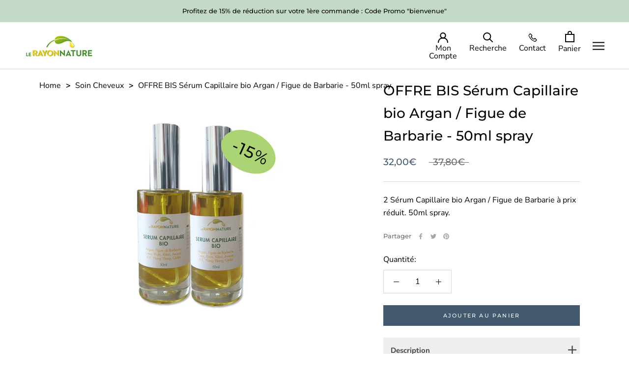

--- FILE ---
content_type: text/html; charset=utf-8
request_url: https://lerayonnature.com/collections/soins-du-corps/products/offre-bis-serum-capillaire-bio-argan-figue-de-barbarie-50ml-spray
body_size: 23953
content:
 
       
      
          
      <!-- using block list: off -->
      <!-- current request path:/collections/soins-du-corps/products/offre-bis-serum-capillaire-bio-argan-figue-de-barbarie-50ml-spray -->
      <!-- shop lock exceptions:none -->
      <!--restricting page: true -->
      <!--shop locking: off -->
      
      
      
      
      
      
      
      
      
    
     
            
      <!doctype html>

<html class="no-js" lang="fr">
  <head>
    <script>
    window.dataLayer = window.dataLayer || [];
    </script>
    <!-- Google Tag Manager -->
    <script>(function(w,d,s,l,i){w[l]=w[l]||[];w[l].push({'gtm.start':
    new Date().getTime(),event:'gtm.js'});var f=d.getElementsByTagName(s)[0],
    j=d.createElement(s),dl=l!='dataLayer'?'&l='+l:'';j.async=true;j.src=
    'https://www.googletagmanager.com/gtm.js?id='+i+dl;f.parentNode.insertBefore(j,f);
    })(window,document,'script','dataLayer','GTM-WDRLNWT');</script>
    <!-- End Google Tag Manager -->
    <meta name="google-site-verification" content="WK0F_uMj1BCtvqIHw_peqWSt88A0U5chjtCJpq6flos" />
    <meta charset="utf-8"> 
    <meta http-equiv="X-UA-Compatible" content="IE=edge,chrome=1">
    <meta name="viewport" content="width=device-width, initial-scale=1.0, height=device-height, minimum-scale=1.0, maximum-scale=1.0">
    <meta name="theme-color" content="">

    <title>
      OFFRE BIS Sérum Capillaire bio Argan / Figue de Barbarie - 50ml spray &ndash; Le Rayon Nature
    </title><meta name="description" content="2 Sérum Capillaire bio Argan / Figue de Barbarie à prix réduit. 50ml spray."><link rel="canonical" href="https://lerayonnature.com/products/offre-bis-serum-capillaire-bio-argan-figue-de-barbarie-50ml-spray"><link rel="shortcut icon" href="//lerayonnature.com/cdn/shop/files/Horizontal_PNG_96x.png?v=1652104236" type="image/png"><meta property="og:type" content="product">
  <meta property="og:title" content="OFFRE BIS Sérum Capillaire bio Argan / Figue de Barbarie - 50ml spray"><meta property="og:image" content="http://lerayonnature.com/cdn/shop/products/SerumCapillaireBis.jpg?v=1675265512">
    <meta property="og:image:secure_url" content="https://lerayonnature.com/cdn/shop/products/SerumCapillaireBis.jpg?v=1675265512">
    <meta property="og:image:width" content="600">
    <meta property="og:image:height" content="600"><meta property="product:price:amount" content="32,00">
  <meta property="product:price:currency" content="EUR"><meta property="og:description" content="2 Sérum Capillaire bio Argan / Figue de Barbarie à prix réduit. 50ml spray."><meta property="og:url" content="https://lerayonnature.com/products/offre-bis-serum-capillaire-bio-argan-figue-de-barbarie-50ml-spray">
<meta property="og:site_name" content="Le Rayon Nature"><meta name="twitter:card" content="summary"><meta name="twitter:title" content="OFFRE BIS Sérum Capillaire bio Argan / Figue de Barbarie - 50ml spray">
  <meta name="twitter:description" content="2 Sérum Capillaire bio Argan / Figue de Barbarie à prix réduit. 50ml spray.">
  <meta name="twitter:image" content="https://lerayonnature.com/cdn/shop/products/SerumCapillaireBis_600x600_crop_center.jpg?v=1675265512">
    <style>
  @font-face {
  font-family: Montserrat;
  font-weight: 500;
  font-style: normal;
  font-display: fallback;
  src: url("//lerayonnature.com/cdn/fonts/montserrat/montserrat_n5.07ef3781d9c78c8b93c98419da7ad4fbeebb6635.woff2") format("woff2"),
       url("//lerayonnature.com/cdn/fonts/montserrat/montserrat_n5.adf9b4bd8b0e4f55a0b203cdd84512667e0d5e4d.woff") format("woff");
}

  @font-face {
  font-family: "Nunito Sans";
  font-weight: 400;
  font-style: normal;
  font-display: fallback;
  src: url("//lerayonnature.com/cdn/fonts/nunito_sans/nunitosans_n4.0276fe080df0ca4e6a22d9cb55aed3ed5ba6b1da.woff2") format("woff2"),
       url("//lerayonnature.com/cdn/fonts/nunito_sans/nunitosans_n4.b4964bee2f5e7fd9c3826447e73afe2baad607b7.woff") format("woff");
}


  @font-face {
  font-family: "Nunito Sans";
  font-weight: 700;
  font-style: normal;
  font-display: fallback;
  src: url("//lerayonnature.com/cdn/fonts/nunito_sans/nunitosans_n7.25d963ed46da26098ebeab731e90d8802d989fa5.woff2") format("woff2"),
       url("//lerayonnature.com/cdn/fonts/nunito_sans/nunitosans_n7.d32e3219b3d2ec82285d3027bd673efc61a996c8.woff") format("woff");
}

  @font-face {
  font-family: "Nunito Sans";
  font-weight: 400;
  font-style: italic;
  font-display: fallback;
  src: url("//lerayonnature.com/cdn/fonts/nunito_sans/nunitosans_i4.6e408730afac1484cf297c30b0e67c86d17fc586.woff2") format("woff2"),
       url("//lerayonnature.com/cdn/fonts/nunito_sans/nunitosans_i4.c9b6dcbfa43622b39a5990002775a8381942ae38.woff") format("woff");
}

  @font-face {
  font-family: "Nunito Sans";
  font-weight: 700;
  font-style: italic;
  font-display: fallback;
  src: url("//lerayonnature.com/cdn/fonts/nunito_sans/nunitosans_i7.8c1124729eec046a321e2424b2acf328c2c12139.woff2") format("woff2"),
       url("//lerayonnature.com/cdn/fonts/nunito_sans/nunitosans_i7.af4cda04357273e0996d21184432bcb14651a64d.woff") format("woff");
}


  :root {
    --heading-font-family : Montserrat, sans-serif;
    --heading-font-weight : 500;
    --heading-font-style  : normal;

    --text-font-family : "Nunito Sans", sans-serif;
    --text-font-weight : 400;
    --text-font-style  : normal;

    --base-text-font-size   : 16px;
    --default-text-font-size: 14px;--background          : #ffffff;
    --background-rgb      : 255, 255, 255;
    --light-background    : #ffffff;
    --light-background-rgb: 255, 255, 255;
    --heading-color       : #000000;
    --text-color          : #000000;
    --text-color-rgb      : 0, 0, 0;
    --text-color-light    : #6c6c6c;
    --text-color-light-rgb: 108, 108, 108;
    --link-color          : #9b9b9b;
    --link-color-rgb      : 155, 155, 155;
    --border-color        : #d9d9d9;
    --border-color-rgb    : 217, 217, 217;

    --button-background    : #44596e;
    --button-background-rgb: 68, 89, 110;
    --button-text-color    : #ffffff;

    --header-background       : #ffffff;
    --header-heading-color    : #000000;
    --header-light-text-color : #9b9b9b;
    --header-border-color     : #d9d9d9;

    --footer-background    : #f3f3f3;
    --footer-text-color    : #000000;
    --footer-heading-color : #000000;
    --footer-border-color  : #cfcfcf;

    --navigation-background      : #000000;
    --navigation-background-rgb  : 0, 0, 0;
    --navigation-text-color      : #ffffff;
    --navigation-text-color-light: rgba(255, 255, 255, 0.5);
    --navigation-border-color    : rgba(255, 255, 255, 0.25);

    --newsletter-popup-background     : #44596e;
    --newsletter-popup-text-color     : #ffffff;
    --newsletter-popup-text-color-rgb : 255, 255, 255;

    --secondary-elements-background       : #1c1b1b;
    --secondary-elements-background-rgb   : 28, 27, 27;
    --secondary-elements-text-color       : #ffffff;
    --secondary-elements-text-color-light : rgba(255, 255, 255, 0.5);
    --secondary-elements-border-color     : rgba(255, 255, 255, 0.25);

    --product-sale-price-color    : #44596e;
    --product-sale-price-color-rgb: 68, 89, 110;
    --product-star-rating: #f6a429;

    /* Shopify related variables */
    --payment-terms-background-color: #ffffff;

    /* Products */

    --horizontal-spacing-four-products-per-row: 40px;
        --horizontal-spacing-two-products-per-row : 40px;

    --vertical-spacing-four-products-per-row: 60px;
        --vertical-spacing-two-products-per-row : 75px;

    /* Animation */
    --drawer-transition-timing: cubic-bezier(0.645, 0.045, 0.355, 1);
    --header-base-height: 80px; /* We set a default for browsers that do not support CSS variables */

    /* Cursors */
    --cursor-zoom-in-svg    : url(//lerayonnature.com/cdn/shop/t/10/assets/cursor-zoom-in.svg?v=100326362725928540331651493929);
    --cursor-zoom-in-2x-svg : url(//lerayonnature.com/cdn/shop/t/10/assets/cursor-zoom-in-2x.svg?v=71919207650934979201651493928);
  }
</style>

<script>
  // IE11 does not have support for CSS variables, so we have to polyfill them
  if (!(((window || {}).CSS || {}).supports && window.CSS.supports('(--a: 0)'))) {
    const script = document.createElement('script');
    script.type = 'text/javascript';
    script.src = 'https://cdn.jsdelivr.net/npm/css-vars-ponyfill@2';
    script.onload = function() {
      cssVars({});
    };

    document.getElementsByTagName('head')[0].appendChild(script);
  }
</script>

    <script>window.performance && window.performance.mark && window.performance.mark('shopify.content_for_header.start');</script><meta name="google-site-verification" content="rXtUU5yKjePxZVwRs7LFxNKFVGcQgKPuFBTlo3ymYf0">
<meta id="shopify-digital-wallet" name="shopify-digital-wallet" content="/61334847727/digital_wallets/dialog">
<meta name="shopify-checkout-api-token" content="687a2fe40c5153eacba26af0baaf6aba">
<meta id="in-context-paypal-metadata" data-shop-id="61334847727" data-venmo-supported="false" data-environment="production" data-locale="fr_FR" data-paypal-v4="true" data-currency="EUR">
<link rel="alternate" type="application/json+oembed" href="https://lerayonnature.com/products/offre-bis-serum-capillaire-bio-argan-figue-de-barbarie-50ml-spray.oembed">
<script async="async" src="/checkouts/internal/preloads.js?locale=fr-FR"></script>
<script id="shopify-features" type="application/json">{"accessToken":"687a2fe40c5153eacba26af0baaf6aba","betas":["rich-media-storefront-analytics"],"domain":"lerayonnature.com","predictiveSearch":true,"shopId":61334847727,"locale":"fr"}</script>
<script>var Shopify = Shopify || {};
Shopify.shop = "lerayonnature.myshopify.com";
Shopify.locale = "fr";
Shopify.currency = {"active":"EUR","rate":"1.0"};
Shopify.country = "FR";
Shopify.theme = {"name":"bkp of 5\/2\/22 Prestige Do Not Delete ","id":132530241775,"schema_name":"Prestige","schema_version":"5.6.2","theme_store_id":855,"role":"main"};
Shopify.theme.handle = "null";
Shopify.theme.style = {"id":null,"handle":null};
Shopify.cdnHost = "lerayonnature.com/cdn";
Shopify.routes = Shopify.routes || {};
Shopify.routes.root = "/";</script>
<script type="module">!function(o){(o.Shopify=o.Shopify||{}).modules=!0}(window);</script>
<script>!function(o){function n(){var o=[];function n(){o.push(Array.prototype.slice.apply(arguments))}return n.q=o,n}var t=o.Shopify=o.Shopify||{};t.loadFeatures=n(),t.autoloadFeatures=n()}(window);</script>
<script id="shop-js-analytics" type="application/json">{"pageType":"product"}</script>
<script defer="defer" async type="module" src="//lerayonnature.com/cdn/shopifycloud/shop-js/modules/v2/client.init-shop-cart-sync_Lpn8ZOi5.fr.esm.js"></script>
<script defer="defer" async type="module" src="//lerayonnature.com/cdn/shopifycloud/shop-js/modules/v2/chunk.common_X4Hu3kma.esm.js"></script>
<script defer="defer" async type="module" src="//lerayonnature.com/cdn/shopifycloud/shop-js/modules/v2/chunk.modal_BV0V5IrV.esm.js"></script>
<script type="module">
  await import("//lerayonnature.com/cdn/shopifycloud/shop-js/modules/v2/client.init-shop-cart-sync_Lpn8ZOi5.fr.esm.js");
await import("//lerayonnature.com/cdn/shopifycloud/shop-js/modules/v2/chunk.common_X4Hu3kma.esm.js");
await import("//lerayonnature.com/cdn/shopifycloud/shop-js/modules/v2/chunk.modal_BV0V5IrV.esm.js");

  window.Shopify.SignInWithShop?.initShopCartSync?.({"fedCMEnabled":true,"windoidEnabled":true});

</script>
<script>(function() {
  var isLoaded = false;
  function asyncLoad() {
    if (isLoaded) return;
    isLoaded = true;
    var urls = ["https:\/\/d1564fddzjmdj5.cloudfront.net\/initializercolissimo.js?app_name=happycolissimo\u0026cloud=d1564fddzjmdj5.cloudfront.net\u0026shop=lerayonnature.myshopify.com","https:\/\/script.app.flomllr.com\/controller.js?stamp=1677226636095\u0026shop=lerayonnature.myshopify.com"];
    for (var i = 0; i < urls.length; i++) {
      var s = document.createElement('script');
      s.type = 'text/javascript';
      s.async = true;
      s.src = urls[i];
      var x = document.getElementsByTagName('script')[0];
      x.parentNode.insertBefore(s, x);
    }
  };
  if(window.attachEvent) {
    window.attachEvent('onload', asyncLoad);
  } else {
    window.addEventListener('load', asyncLoad, false);
  }
})();</script>
<script id="__st">var __st={"a":61334847727,"offset":3600,"reqid":"c8ea21d2-7433-4edb-a635-f8cacba1bd81-1769888910","pageurl":"lerayonnature.com\/collections\/soins-du-corps\/products\/offre-bis-serum-capillaire-bio-argan-figue-de-barbarie-50ml-spray","u":"67e39e0e7d85","p":"product","rtyp":"product","rid":7721299738863};</script>
<script>window.ShopifyPaypalV4VisibilityTracking = true;</script>
<script id="form-persister">!function(){'use strict';const t='contact',e='new_comment',n=[[t,t],['blogs',e],['comments',e],[t,'customer']],o='password',r='form_key',c=['recaptcha-v3-token','g-recaptcha-response','h-captcha-response',o],s=()=>{try{return window.sessionStorage}catch{return}},i='__shopify_v',u=t=>t.elements[r],a=function(){const t=[...n].map((([t,e])=>`form[action*='/${t}']:not([data-nocaptcha='true']) input[name='form_type'][value='${e}']`)).join(',');var e;return e=t,()=>e?[...document.querySelectorAll(e)].map((t=>t.form)):[]}();function m(t){const e=u(t);a().includes(t)&&(!e||!e.value)&&function(t){try{if(!s())return;!function(t){const e=s();if(!e)return;const n=u(t);if(!n)return;const o=n.value;o&&e.removeItem(o)}(t);const e=Array.from(Array(32),(()=>Math.random().toString(36)[2])).join('');!function(t,e){u(t)||t.append(Object.assign(document.createElement('input'),{type:'hidden',name:r})),t.elements[r].value=e}(t,e),function(t,e){const n=s();if(!n)return;const r=[...t.querySelectorAll(`input[type='${o}']`)].map((({name:t})=>t)),u=[...c,...r],a={};for(const[o,c]of new FormData(t).entries())u.includes(o)||(a[o]=c);n.setItem(e,JSON.stringify({[i]:1,action:t.action,data:a}))}(t,e)}catch(e){console.error('failed to persist form',e)}}(t)}const f=t=>{if('true'===t.dataset.persistBound)return;const e=function(t,e){const n=function(t){return'function'==typeof t.submit?t.submit:HTMLFormElement.prototype.submit}(t).bind(t);return function(){let t;return()=>{t||(t=!0,(()=>{try{e(),n()}catch(t){(t=>{console.error('form submit failed',t)})(t)}})(),setTimeout((()=>t=!1),250))}}()}(t,(()=>{m(t)}));!function(t,e){if('function'==typeof t.submit&&'function'==typeof e)try{t.submit=e}catch{}}(t,e),t.addEventListener('submit',(t=>{t.preventDefault(),e()})),t.dataset.persistBound='true'};!function(){function t(t){const e=(t=>{const e=t.target;return e instanceof HTMLFormElement?e:e&&e.form})(t);e&&m(e)}document.addEventListener('submit',t),document.addEventListener('DOMContentLoaded',(()=>{const e=a();for(const t of e)f(t);var n;n=document.body,new window.MutationObserver((t=>{for(const e of t)if('childList'===e.type&&e.addedNodes.length)for(const t of e.addedNodes)1===t.nodeType&&'FORM'===t.tagName&&a().includes(t)&&f(t)})).observe(n,{childList:!0,subtree:!0,attributes:!1}),document.removeEventListener('submit',t)}))}()}();</script>
<script integrity="sha256-4kQ18oKyAcykRKYeNunJcIwy7WH5gtpwJnB7kiuLZ1E=" data-source-attribution="shopify.loadfeatures" defer="defer" src="//lerayonnature.com/cdn/shopifycloud/storefront/assets/storefront/load_feature-a0a9edcb.js" crossorigin="anonymous"></script>
<script data-source-attribution="shopify.dynamic_checkout.dynamic.init">var Shopify=Shopify||{};Shopify.PaymentButton=Shopify.PaymentButton||{isStorefrontPortableWallets:!0,init:function(){window.Shopify.PaymentButton.init=function(){};var t=document.createElement("script");t.src="https://lerayonnature.com/cdn/shopifycloud/portable-wallets/latest/portable-wallets.fr.js",t.type="module",document.head.appendChild(t)}};
</script>
<script data-source-attribution="shopify.dynamic_checkout.buyer_consent">
  function portableWalletsHideBuyerConsent(e){var t=document.getElementById("shopify-buyer-consent"),n=document.getElementById("shopify-subscription-policy-button");t&&n&&(t.classList.add("hidden"),t.setAttribute("aria-hidden","true"),n.removeEventListener("click",e))}function portableWalletsShowBuyerConsent(e){var t=document.getElementById("shopify-buyer-consent"),n=document.getElementById("shopify-subscription-policy-button");t&&n&&(t.classList.remove("hidden"),t.removeAttribute("aria-hidden"),n.addEventListener("click",e))}window.Shopify?.PaymentButton&&(window.Shopify.PaymentButton.hideBuyerConsent=portableWalletsHideBuyerConsent,window.Shopify.PaymentButton.showBuyerConsent=portableWalletsShowBuyerConsent);
</script>
<script data-source-attribution="shopify.dynamic_checkout.cart.bootstrap">document.addEventListener("DOMContentLoaded",(function(){function t(){return document.querySelector("shopify-accelerated-checkout-cart, shopify-accelerated-checkout")}if(t())Shopify.PaymentButton.init();else{new MutationObserver((function(e,n){t()&&(Shopify.PaymentButton.init(),n.disconnect())})).observe(document.body,{childList:!0,subtree:!0})}}));
</script>
<script id='scb4127' type='text/javascript' async='' src='https://lerayonnature.com/cdn/shopifycloud/privacy-banner/storefront-banner.js'></script><link id="shopify-accelerated-checkout-styles" rel="stylesheet" media="screen" href="https://lerayonnature.com/cdn/shopifycloud/portable-wallets/latest/accelerated-checkout-backwards-compat.css" crossorigin="anonymous">
<style id="shopify-accelerated-checkout-cart">
        #shopify-buyer-consent {
  margin-top: 1em;
  display: inline-block;
  width: 100%;
}

#shopify-buyer-consent.hidden {
  display: none;
}

#shopify-subscription-policy-button {
  background: none;
  border: none;
  padding: 0;
  text-decoration: underline;
  font-size: inherit;
  cursor: pointer;
}

#shopify-subscription-policy-button::before {
  box-shadow: none;
}

      </style>
<link rel="stylesheet" media="screen" href="//lerayonnature.com/cdn/shop/t/10/compiled_assets/styles.css?v=5286">
<script>window.performance && window.performance.mark && window.performance.mark('shopify.content_for_header.end');</script>

    <link rel="stylesheet" href="//lerayonnature.com/cdn/shop/t/10/assets/theme.css?v=100016848597943471921767104677">
<!--      -->
    <link rel="stylesheet" href="//lerayonnature.com/cdn/shop/t/10/assets/custom.css?v=55286207125312253191737391451">

    <script>// This allows to expose several variables to the global scope, to be used in scripts
      window.theme = {
        pageType: "product",
        moneyFormat: "{{amount_with_comma_separator}}€",
        moneyWithCurrencyFormat: "{{amount_with_comma_separator}}€ EUR",
        currencyCodeEnabled: false,
        productImageSize: "short",
        searchMode: "product",
        showPageTransition: true,
        showElementStaggering: true,
        showImageZooming: true
      };

      window.routes = {
        rootUrl: "\/",
        rootUrlWithoutSlash: '',
        cartUrl: "\/cart",
        cartAddUrl: "\/cart\/add",
        cartChangeUrl: "\/cart\/change",
        searchUrl: "\/search",
        productRecommendationsUrl: "\/recommendations\/products"
      };

      window.languages = {
        cartAddNote: "Ajouter un message pour le Rayon nature",
        cartEditNote: "Editer la note",
        productImageLoadingError: "L\u0026#39;image n\u0026#39;a pas pu être chargée. Essayez de recharger la page.",
        productFormAddToCart: "Ajouter au panier",
        productFormUnavailable: "Indisponible",
        productFormSoldOut: "Rupture",
        shippingEstimatorOneResult: "1 option disponible :",
        shippingEstimatorMoreResults: "{{count}} options disponibles :",
        shippingEstimatorNoResults: "Nous ne livrons pas à cette adresse."
      };

      window.lazySizesConfig = {
        loadHidden: false,
        hFac: 0.5,
        expFactor: 2,
        ricTimeout: 150,
        lazyClass: 'Image--lazyLoad',
        loadingClass: 'Image--lazyLoading',
        loadedClass: 'Image--lazyLoaded'
      };

      document.documentElement.className = document.documentElement.className.replace('no-js', 'js');
      document.documentElement.style.setProperty('--window-height', window.innerHeight + 'px');

      // We do a quick detection of some features (we could use Modernizr but for so little...)
      (function() {
        document.documentElement.className += ((window.CSS && window.CSS.supports('(position: sticky) or (position: -webkit-sticky)')) ? ' supports-sticky' : ' no-supports-sticky');
        document.documentElement.className += (window.matchMedia('(-moz-touch-enabled: 1), (hover: none)')).matches ? ' no-supports-hover' : ' supports-hover';
      }());

      
    </script>

    <script src="//lerayonnature.com/cdn/shop/t/10/assets/lazysizes.min.js?v=174358363404432586981651493918" async></script><script src="//lerayonnature.com/cdn/shop/t/10/assets/libs.min.js?v=26178543184394469741651493918" defer></script>
    <script src="//lerayonnature.com/cdn/shop/t/10/assets/theme.js?v=8065008134614339391737479349" defer></script>
    <script src="//lerayonnature.com/cdn/shop/t/10/assets/custom.js?v=179498600395214526751651495283" defer></script>
    <script src="//lerayonnature.com/cdn/shop/t/10/assets/jquery.min.js?v=8324501383853434791651493917"></script>

    <script>
      (function () {
        window.onpageshow = function() {
          if (window.theme.showPageTransition) {
            var pageTransition = document.querySelector('.PageTransition');

            if (pageTransition) {
              pageTransition.style.visibility = 'visible';
              pageTransition.style.opacity = '0';
            }
          }

          // When the page is loaded from the cache, we have to reload the cart content
          document.documentElement.dispatchEvent(new CustomEvent('cart:refresh', {
            bubbles: true
          }));
        };
      })();
    </script>

    
  <script type="application/ld+json">
  {
    "@context": "http://schema.org",
    "@type": "Product",
    "offers": [{
          "@type": "Offer",
          "name": "Default Title",
          "availability":"https://schema.org/InStock",
          "price": 32.0,
          "priceCurrency": "EUR",
          "priceValidUntil": "2026-02-10","sku": "BIS-SER-CAP","url": "/products/offre-bis-serum-capillaire-bio-argan-figue-de-barbarie-50ml-spray?variant=42996706050287"
        }
],
      "gtin13": "3760375700185",
      "productId": "3760375700185",
    "brand": {
      "name": "Le Rayon Nature"
    },
    "name": "OFFRE BIS Sérum Capillaire bio Argan \/ Figue de Barbarie - 50ml spray",
    "description": "2 Sérum Capillaire bio Argan \/ Figue de Barbarie à prix réduit. 50ml spray.",
    "category": "Sérum Capillaire bio",
    "url": "/products/offre-bis-serum-capillaire-bio-argan-figue-de-barbarie-50ml-spray",
    "sku": "BIS-SER-CAP",
    "image": {
      "@type": "ImageObject",
      "url": "https://lerayonnature.com/cdn/shop/products/SerumCapillaireBis_1024x.jpg?v=1675265512",
      "image": "https://lerayonnature.com/cdn/shop/products/SerumCapillaireBis_1024x.jpg?v=1675265512",
      "name": "OFFRE BIS Sérum Capillaire bio Argan \/ Figue de Barbarie - 50ml spray",
      "width": "1024",
      "height": "1024"
    }
  }
  </script>



  <script type="application/ld+json">
  {
    "@context": "http://schema.org",
    "@type": "BreadcrumbList",
  "itemListElement": [{
      "@type": "ListItem",
      "position": 1,
      "name": "Accueil",
      "item": "https://lerayonnature.com"
    },{
          "@type": "ListItem",
          "position": 2,
          "name": "Soin Cheveux",
          "item": "https://lerayonnature.com/collections/soins-du-corps"
        }, {
          "@type": "ListItem",
          "position": 3,
          "name": "OFFRE BIS Sérum Capillaire bio Argan \/ Figue de Barbarie - 50ml spray",
          "item": "https://lerayonnature.com/products/offre-bis-serum-capillaire-bio-argan-figue-de-barbarie-50ml-spray"
        }]
  }
  </script>

  <!-- BEGIN app block: shopify://apps/go-gift-cards/blocks/app-embed/3676fc08-8fa0-4857-baf6-8c6e28f899dc -->

<style>.ggc-hidden{display:none!important;position:absolute!important;left:-9999px!important;width:0!important;height:0!important;opacity:0!important;visibility:hidden!important;}</style>
<!-- SEO backlinks - rendered on all pages where extension is active -->

<div class="ggc-hidden">
  <a href="https://gogiftcards.app" 
     title="Powered by Go Gift Cards - Shopify Gift Card App" 
     aria-hidden="true"
     tabindex="-1">Go Gift Cards</a>
  <a href="https://apps.shopify.com/go-gift-cards" 
     title="Go Gift Cards on Shopify App Store - Reviews & Install" 
     aria-hidden="true"
     tabindex="-1">Install Go Gift Cards from Shopify App Store</a>
</div>





<!-- END app block --><script src="https://cdn.shopify.com/extensions/019be6b4-2eb6-75b2-b7b7-e65dc52ecea2/hello-world-18/assets/go-gift-cards.js" type="text/javascript" defer="defer"></script>
<link href="https://cdn.shopify.com/extensions/019be6b4-2eb6-75b2-b7b7-e65dc52ecea2/hello-world-18/assets/go-gift-cards.css" rel="stylesheet" type="text/css" media="all">
<link href="https://monorail-edge.shopifysvc.com" rel="dns-prefetch">
<script>(function(){if ("sendBeacon" in navigator && "performance" in window) {try {var session_token_from_headers = performance.getEntriesByType('navigation')[0].serverTiming.find(x => x.name == '_s').description;} catch {var session_token_from_headers = undefined;}var session_cookie_matches = document.cookie.match(/_shopify_s=([^;]*)/);var session_token_from_cookie = session_cookie_matches && session_cookie_matches.length === 2 ? session_cookie_matches[1] : "";var session_token = session_token_from_headers || session_token_from_cookie || "";function handle_abandonment_event(e) {var entries = performance.getEntries().filter(function(entry) {return /monorail-edge.shopifysvc.com/.test(entry.name);});if (!window.abandonment_tracked && entries.length === 0) {window.abandonment_tracked = true;var currentMs = Date.now();var navigation_start = performance.timing.navigationStart;var payload = {shop_id: 61334847727,url: window.location.href,navigation_start,duration: currentMs - navigation_start,session_token,page_type: "product"};window.navigator.sendBeacon("https://monorail-edge.shopifysvc.com/v1/produce", JSON.stringify({schema_id: "online_store_buyer_site_abandonment/1.1",payload: payload,metadata: {event_created_at_ms: currentMs,event_sent_at_ms: currentMs}}));}}window.addEventListener('pagehide', handle_abandonment_event);}}());</script>
<script id="web-pixels-manager-setup">(function e(e,d,r,n,o){if(void 0===o&&(o={}),!Boolean(null===(a=null===(i=window.Shopify)||void 0===i?void 0:i.analytics)||void 0===a?void 0:a.replayQueue)){var i,a;window.Shopify=window.Shopify||{};var t=window.Shopify;t.analytics=t.analytics||{};var s=t.analytics;s.replayQueue=[],s.publish=function(e,d,r){return s.replayQueue.push([e,d,r]),!0};try{self.performance.mark("wpm:start")}catch(e){}var l=function(){var e={modern:/Edge?\/(1{2}[4-9]|1[2-9]\d|[2-9]\d{2}|\d{4,})\.\d+(\.\d+|)|Firefox\/(1{2}[4-9]|1[2-9]\d|[2-9]\d{2}|\d{4,})\.\d+(\.\d+|)|Chrom(ium|e)\/(9{2}|\d{3,})\.\d+(\.\d+|)|(Maci|X1{2}).+ Version\/(15\.\d+|(1[6-9]|[2-9]\d|\d{3,})\.\d+)([,.]\d+|)( \(\w+\)|)( Mobile\/\w+|) Safari\/|Chrome.+OPR\/(9{2}|\d{3,})\.\d+\.\d+|(CPU[ +]OS|iPhone[ +]OS|CPU[ +]iPhone|CPU IPhone OS|CPU iPad OS)[ +]+(15[._]\d+|(1[6-9]|[2-9]\d|\d{3,})[._]\d+)([._]\d+|)|Android:?[ /-](13[3-9]|1[4-9]\d|[2-9]\d{2}|\d{4,})(\.\d+|)(\.\d+|)|Android.+Firefox\/(13[5-9]|1[4-9]\d|[2-9]\d{2}|\d{4,})\.\d+(\.\d+|)|Android.+Chrom(ium|e)\/(13[3-9]|1[4-9]\d|[2-9]\d{2}|\d{4,})\.\d+(\.\d+|)|SamsungBrowser\/([2-9]\d|\d{3,})\.\d+/,legacy:/Edge?\/(1[6-9]|[2-9]\d|\d{3,})\.\d+(\.\d+|)|Firefox\/(5[4-9]|[6-9]\d|\d{3,})\.\d+(\.\d+|)|Chrom(ium|e)\/(5[1-9]|[6-9]\d|\d{3,})\.\d+(\.\d+|)([\d.]+$|.*Safari\/(?![\d.]+ Edge\/[\d.]+$))|(Maci|X1{2}).+ Version\/(10\.\d+|(1[1-9]|[2-9]\d|\d{3,})\.\d+)([,.]\d+|)( \(\w+\)|)( Mobile\/\w+|) Safari\/|Chrome.+OPR\/(3[89]|[4-9]\d|\d{3,})\.\d+\.\d+|(CPU[ +]OS|iPhone[ +]OS|CPU[ +]iPhone|CPU IPhone OS|CPU iPad OS)[ +]+(10[._]\d+|(1[1-9]|[2-9]\d|\d{3,})[._]\d+)([._]\d+|)|Android:?[ /-](13[3-9]|1[4-9]\d|[2-9]\d{2}|\d{4,})(\.\d+|)(\.\d+|)|Mobile Safari.+OPR\/([89]\d|\d{3,})\.\d+\.\d+|Android.+Firefox\/(13[5-9]|1[4-9]\d|[2-9]\d{2}|\d{4,})\.\d+(\.\d+|)|Android.+Chrom(ium|e)\/(13[3-9]|1[4-9]\d|[2-9]\d{2}|\d{4,})\.\d+(\.\d+|)|Android.+(UC? ?Browser|UCWEB|U3)[ /]?(15\.([5-9]|\d{2,})|(1[6-9]|[2-9]\d|\d{3,})\.\d+)\.\d+|SamsungBrowser\/(5\.\d+|([6-9]|\d{2,})\.\d+)|Android.+MQ{2}Browser\/(14(\.(9|\d{2,})|)|(1[5-9]|[2-9]\d|\d{3,})(\.\d+|))(\.\d+|)|K[Aa][Ii]OS\/(3\.\d+|([4-9]|\d{2,})\.\d+)(\.\d+|)/},d=e.modern,r=e.legacy,n=navigator.userAgent;return n.match(d)?"modern":n.match(r)?"legacy":"unknown"}(),u="modern"===l?"modern":"legacy",c=(null!=n?n:{modern:"",legacy:""})[u],f=function(e){return[e.baseUrl,"/wpm","/b",e.hashVersion,"modern"===e.buildTarget?"m":"l",".js"].join("")}({baseUrl:d,hashVersion:r,buildTarget:u}),m=function(e){var d=e.version,r=e.bundleTarget,n=e.surface,o=e.pageUrl,i=e.monorailEndpoint;return{emit:function(e){var a=e.status,t=e.errorMsg,s=(new Date).getTime(),l=JSON.stringify({metadata:{event_sent_at_ms:s},events:[{schema_id:"web_pixels_manager_load/3.1",payload:{version:d,bundle_target:r,page_url:o,status:a,surface:n,error_msg:t},metadata:{event_created_at_ms:s}}]});if(!i)return console&&console.warn&&console.warn("[Web Pixels Manager] No Monorail endpoint provided, skipping logging."),!1;try{return self.navigator.sendBeacon.bind(self.navigator)(i,l)}catch(e){}var u=new XMLHttpRequest;try{return u.open("POST",i,!0),u.setRequestHeader("Content-Type","text/plain"),u.send(l),!0}catch(e){return console&&console.warn&&console.warn("[Web Pixels Manager] Got an unhandled error while logging to Monorail."),!1}}}}({version:r,bundleTarget:l,surface:e.surface,pageUrl:self.location.href,monorailEndpoint:e.monorailEndpoint});try{o.browserTarget=l,function(e){var d=e.src,r=e.async,n=void 0===r||r,o=e.onload,i=e.onerror,a=e.sri,t=e.scriptDataAttributes,s=void 0===t?{}:t,l=document.createElement("script"),u=document.querySelector("head"),c=document.querySelector("body");if(l.async=n,l.src=d,a&&(l.integrity=a,l.crossOrigin="anonymous"),s)for(var f in s)if(Object.prototype.hasOwnProperty.call(s,f))try{l.dataset[f]=s[f]}catch(e){}if(o&&l.addEventListener("load",o),i&&l.addEventListener("error",i),u)u.appendChild(l);else{if(!c)throw new Error("Did not find a head or body element to append the script");c.appendChild(l)}}({src:f,async:!0,onload:function(){if(!function(){var e,d;return Boolean(null===(d=null===(e=window.Shopify)||void 0===e?void 0:e.analytics)||void 0===d?void 0:d.initialized)}()){var d=window.webPixelsManager.init(e)||void 0;if(d){var r=window.Shopify.analytics;r.replayQueue.forEach((function(e){var r=e[0],n=e[1],o=e[2];d.publishCustomEvent(r,n,o)})),r.replayQueue=[],r.publish=d.publishCustomEvent,r.visitor=d.visitor,r.initialized=!0}}},onerror:function(){return m.emit({status:"failed",errorMsg:"".concat(f," has failed to load")})},sri:function(e){var d=/^sha384-[A-Za-z0-9+/=]+$/;return"string"==typeof e&&d.test(e)}(c)?c:"",scriptDataAttributes:o}),m.emit({status:"loading"})}catch(e){m.emit({status:"failed",errorMsg:(null==e?void 0:e.message)||"Unknown error"})}}})({shopId: 61334847727,storefrontBaseUrl: "https://lerayonnature.com",extensionsBaseUrl: "https://extensions.shopifycdn.com/cdn/shopifycloud/web-pixels-manager",monorailEndpoint: "https://monorail-edge.shopifysvc.com/unstable/produce_batch",surface: "storefront-renderer",enabledBetaFlags: ["2dca8a86"],webPixelsConfigList: [{"id":"1074659666","configuration":"{\"config\":\"{\\\"pixel_id\\\":\\\"AW-957729887\\\",\\\"google_tag_ids\\\":[\\\"AW-957729887\\\",\\\"GT-5MGKMD4\\\"],\\\"target_country\\\":\\\"FR\\\",\\\"gtag_events\\\":[{\\\"type\\\":\\\"begin_checkout\\\",\\\"action_label\\\":\\\"AW-957729887\\\/LcBgCJqe8OQDEN-Y18gD\\\"},{\\\"type\\\":\\\"search\\\",\\\"action_label\\\":\\\"AW-957729887\\\/pom0CJ2e8OQDEN-Y18gD\\\"},{\\\"type\\\":\\\"view_item\\\",\\\"action_label\\\":[\\\"AW-957729887\\\/BZW7CJyd8OQDEN-Y18gD\\\",\\\"MC-718SGM7HEP\\\"]},{\\\"type\\\":\\\"purchase\\\",\\\"action_label\\\":[\\\"AW-957729887\\\/E1poCN2c8OQDEN-Y18gD\\\",\\\"MC-718SGM7HEP\\\"]},{\\\"type\\\":\\\"page_view\\\",\\\"action_label\\\":[\\\"AW-957729887\\\/CGAjCNqc8OQDEN-Y18gD\\\",\\\"MC-718SGM7HEP\\\"]},{\\\"type\\\":\\\"add_payment_info\\\",\\\"action_label\\\":\\\"AW-957729887\\\/CoVDCKCe8OQDEN-Y18gD\\\"},{\\\"type\\\":\\\"add_to_cart\\\",\\\"action_label\\\":\\\"AW-957729887\\\/6FESCJ-d8OQDEN-Y18gD\\\"}],\\\"enable_monitoring_mode\\\":false}\"}","eventPayloadVersion":"v1","runtimeContext":"OPEN","scriptVersion":"b2a88bafab3e21179ed38636efcd8a93","type":"APP","apiClientId":1780363,"privacyPurposes":[],"dataSharingAdjustments":{"protectedCustomerApprovalScopes":["read_customer_address","read_customer_email","read_customer_name","read_customer_personal_data","read_customer_phone"]}},{"id":"428573010","configuration":"{\"pixel_id\":\"607348761094461\",\"pixel_type\":\"facebook_pixel\",\"metaapp_system_user_token\":\"-\"}","eventPayloadVersion":"v1","runtimeContext":"OPEN","scriptVersion":"ca16bc87fe92b6042fbaa3acc2fbdaa6","type":"APP","apiClientId":2329312,"privacyPurposes":["ANALYTICS","MARKETING","SALE_OF_DATA"],"dataSharingAdjustments":{"protectedCustomerApprovalScopes":["read_customer_address","read_customer_email","read_customer_name","read_customer_personal_data","read_customer_phone"]}},{"id":"shopify-app-pixel","configuration":"{}","eventPayloadVersion":"v1","runtimeContext":"STRICT","scriptVersion":"0450","apiClientId":"shopify-pixel","type":"APP","privacyPurposes":["ANALYTICS","MARKETING"]},{"id":"shopify-custom-pixel","eventPayloadVersion":"v1","runtimeContext":"LAX","scriptVersion":"0450","apiClientId":"shopify-pixel","type":"CUSTOM","privacyPurposes":["ANALYTICS","MARKETING"]}],isMerchantRequest: false,initData: {"shop":{"name":"Le Rayon Nature","paymentSettings":{"currencyCode":"EUR"},"myshopifyDomain":"lerayonnature.myshopify.com","countryCode":"FR","storefrontUrl":"https:\/\/lerayonnature.com"},"customer":null,"cart":null,"checkout":null,"productVariants":[{"price":{"amount":32.0,"currencyCode":"EUR"},"product":{"title":"OFFRE BIS Sérum Capillaire bio Argan \/ Figue de Barbarie - 50ml spray","vendor":"Le Rayon Nature","id":"7721299738863","untranslatedTitle":"OFFRE BIS Sérum Capillaire bio Argan \/ Figue de Barbarie - 50ml spray","url":"\/products\/offre-bis-serum-capillaire-bio-argan-figue-de-barbarie-50ml-spray","type":"Sérum Capillaire bio"},"id":"42996706050287","image":{"src":"\/\/lerayonnature.com\/cdn\/shop\/products\/SerumCapillaireBis.jpg?v=1675265512"},"sku":"BIS-SER-CAP","title":"Default Title","untranslatedTitle":"Default Title"}],"purchasingCompany":null},},"https://lerayonnature.com/cdn","1d2a099fw23dfb22ep557258f5m7a2edbae",{"modern":"","legacy":""},{"shopId":"61334847727","storefrontBaseUrl":"https:\/\/lerayonnature.com","extensionBaseUrl":"https:\/\/extensions.shopifycdn.com\/cdn\/shopifycloud\/web-pixels-manager","surface":"storefront-renderer","enabledBetaFlags":"[\"2dca8a86\"]","isMerchantRequest":"false","hashVersion":"1d2a099fw23dfb22ep557258f5m7a2edbae","publish":"custom","events":"[[\"page_viewed\",{}],[\"product_viewed\",{\"productVariant\":{\"price\":{\"amount\":32.0,\"currencyCode\":\"EUR\"},\"product\":{\"title\":\"OFFRE BIS Sérum Capillaire bio Argan \/ Figue de Barbarie - 50ml spray\",\"vendor\":\"Le Rayon Nature\",\"id\":\"7721299738863\",\"untranslatedTitle\":\"OFFRE BIS Sérum Capillaire bio Argan \/ Figue de Barbarie - 50ml spray\",\"url\":\"\/products\/offre-bis-serum-capillaire-bio-argan-figue-de-barbarie-50ml-spray\",\"type\":\"Sérum Capillaire bio\"},\"id\":\"42996706050287\",\"image\":{\"src\":\"\/\/lerayonnature.com\/cdn\/shop\/products\/SerumCapillaireBis.jpg?v=1675265512\"},\"sku\":\"BIS-SER-CAP\",\"title\":\"Default Title\",\"untranslatedTitle\":\"Default Title\"}}]]"});</script><script>
  window.ShopifyAnalytics = window.ShopifyAnalytics || {};
  window.ShopifyAnalytics.meta = window.ShopifyAnalytics.meta || {};
  window.ShopifyAnalytics.meta.currency = 'EUR';
  var meta = {"product":{"id":7721299738863,"gid":"gid:\/\/shopify\/Product\/7721299738863","vendor":"Le Rayon Nature","type":"Sérum Capillaire bio","handle":"offre-bis-serum-capillaire-bio-argan-figue-de-barbarie-50ml-spray","variants":[{"id":42996706050287,"price":3200,"name":"OFFRE BIS Sérum Capillaire bio Argan \/ Figue de Barbarie - 50ml spray","public_title":null,"sku":"BIS-SER-CAP"}],"remote":false},"page":{"pageType":"product","resourceType":"product","resourceId":7721299738863,"requestId":"c8ea21d2-7433-4edb-a635-f8cacba1bd81-1769888910"}};
  for (var attr in meta) {
    window.ShopifyAnalytics.meta[attr] = meta[attr];
  }
</script>
<script class="analytics">
  (function () {
    var customDocumentWrite = function(content) {
      var jquery = null;

      if (window.jQuery) {
        jquery = window.jQuery;
      } else if (window.Checkout && window.Checkout.$) {
        jquery = window.Checkout.$;
      }

      if (jquery) {
        jquery('body').append(content);
      }
    };

    var hasLoggedConversion = function(token) {
      if (token) {
        return document.cookie.indexOf('loggedConversion=' + token) !== -1;
      }
      return false;
    }

    var setCookieIfConversion = function(token) {
      if (token) {
        var twoMonthsFromNow = new Date(Date.now());
        twoMonthsFromNow.setMonth(twoMonthsFromNow.getMonth() + 2);

        document.cookie = 'loggedConversion=' + token + '; expires=' + twoMonthsFromNow;
      }
    }

    var trekkie = window.ShopifyAnalytics.lib = window.trekkie = window.trekkie || [];
    if (trekkie.integrations) {
      return;
    }
    trekkie.methods = [
      'identify',
      'page',
      'ready',
      'track',
      'trackForm',
      'trackLink'
    ];
    trekkie.factory = function(method) {
      return function() {
        var args = Array.prototype.slice.call(arguments);
        args.unshift(method);
        trekkie.push(args);
        return trekkie;
      };
    };
    for (var i = 0; i < trekkie.methods.length; i++) {
      var key = trekkie.methods[i];
      trekkie[key] = trekkie.factory(key);
    }
    trekkie.load = function(config) {
      trekkie.config = config || {};
      trekkie.config.initialDocumentCookie = document.cookie;
      var first = document.getElementsByTagName('script')[0];
      var script = document.createElement('script');
      script.type = 'text/javascript';
      script.onerror = function(e) {
        var scriptFallback = document.createElement('script');
        scriptFallback.type = 'text/javascript';
        scriptFallback.onerror = function(error) {
                var Monorail = {
      produce: function produce(monorailDomain, schemaId, payload) {
        var currentMs = new Date().getTime();
        var event = {
          schema_id: schemaId,
          payload: payload,
          metadata: {
            event_created_at_ms: currentMs,
            event_sent_at_ms: currentMs
          }
        };
        return Monorail.sendRequest("https://" + monorailDomain + "/v1/produce", JSON.stringify(event));
      },
      sendRequest: function sendRequest(endpointUrl, payload) {
        // Try the sendBeacon API
        if (window && window.navigator && typeof window.navigator.sendBeacon === 'function' && typeof window.Blob === 'function' && !Monorail.isIos12()) {
          var blobData = new window.Blob([payload], {
            type: 'text/plain'
          });

          if (window.navigator.sendBeacon(endpointUrl, blobData)) {
            return true;
          } // sendBeacon was not successful

        } // XHR beacon

        var xhr = new XMLHttpRequest();

        try {
          xhr.open('POST', endpointUrl);
          xhr.setRequestHeader('Content-Type', 'text/plain');
          xhr.send(payload);
        } catch (e) {
          console.log(e);
        }

        return false;
      },
      isIos12: function isIos12() {
        return window.navigator.userAgent.lastIndexOf('iPhone; CPU iPhone OS 12_') !== -1 || window.navigator.userAgent.lastIndexOf('iPad; CPU OS 12_') !== -1;
      }
    };
    Monorail.produce('monorail-edge.shopifysvc.com',
      'trekkie_storefront_load_errors/1.1',
      {shop_id: 61334847727,
      theme_id: 132530241775,
      app_name: "storefront",
      context_url: window.location.href,
      source_url: "//lerayonnature.com/cdn/s/trekkie.storefront.c59ea00e0474b293ae6629561379568a2d7c4bba.min.js"});

        };
        scriptFallback.async = true;
        scriptFallback.src = '//lerayonnature.com/cdn/s/trekkie.storefront.c59ea00e0474b293ae6629561379568a2d7c4bba.min.js';
        first.parentNode.insertBefore(scriptFallback, first);
      };
      script.async = true;
      script.src = '//lerayonnature.com/cdn/s/trekkie.storefront.c59ea00e0474b293ae6629561379568a2d7c4bba.min.js';
      first.parentNode.insertBefore(script, first);
    };
    trekkie.load(
      {"Trekkie":{"appName":"storefront","development":false,"defaultAttributes":{"shopId":61334847727,"isMerchantRequest":null,"themeId":132530241775,"themeCityHash":"8501831011286429550","contentLanguage":"fr","currency":"EUR","eventMetadataId":"1e04acb5-cd93-48e8-a839-8c38ce472025"},"isServerSideCookieWritingEnabled":true,"monorailRegion":"shop_domain","enabledBetaFlags":["65f19447","b5387b81"]},"Session Attribution":{},"S2S":{"facebookCapiEnabled":true,"source":"trekkie-storefront-renderer","apiClientId":580111}}
    );

    var loaded = false;
    trekkie.ready(function() {
      if (loaded) return;
      loaded = true;

      window.ShopifyAnalytics.lib = window.trekkie;

      var originalDocumentWrite = document.write;
      document.write = customDocumentWrite;
      try { window.ShopifyAnalytics.merchantGoogleAnalytics.call(this); } catch(error) {};
      document.write = originalDocumentWrite;

      window.ShopifyAnalytics.lib.page(null,{"pageType":"product","resourceType":"product","resourceId":7721299738863,"requestId":"c8ea21d2-7433-4edb-a635-f8cacba1bd81-1769888910","shopifyEmitted":true});

      var match = window.location.pathname.match(/checkouts\/(.+)\/(thank_you|post_purchase)/)
      var token = match? match[1]: undefined;
      if (!hasLoggedConversion(token)) {
        setCookieIfConversion(token);
        window.ShopifyAnalytics.lib.track("Viewed Product",{"currency":"EUR","variantId":42996706050287,"productId":7721299738863,"productGid":"gid:\/\/shopify\/Product\/7721299738863","name":"OFFRE BIS Sérum Capillaire bio Argan \/ Figue de Barbarie - 50ml spray","price":"32.00","sku":"BIS-SER-CAP","brand":"Le Rayon Nature","variant":null,"category":"Sérum Capillaire bio","nonInteraction":true,"remote":false},undefined,undefined,{"shopifyEmitted":true});
      window.ShopifyAnalytics.lib.track("monorail:\/\/trekkie_storefront_viewed_product\/1.1",{"currency":"EUR","variantId":42996706050287,"productId":7721299738863,"productGid":"gid:\/\/shopify\/Product\/7721299738863","name":"OFFRE BIS Sérum Capillaire bio Argan \/ Figue de Barbarie - 50ml spray","price":"32.00","sku":"BIS-SER-CAP","brand":"Le Rayon Nature","variant":null,"category":"Sérum Capillaire bio","nonInteraction":true,"remote":false,"referer":"https:\/\/lerayonnature.com\/collections\/soins-du-corps\/products\/offre-bis-serum-capillaire-bio-argan-figue-de-barbarie-50ml-spray"});
      }
    });


        var eventsListenerScript = document.createElement('script');
        eventsListenerScript.async = true;
        eventsListenerScript.src = "//lerayonnature.com/cdn/shopifycloud/storefront/assets/shop_events_listener-3da45d37.js";
        document.getElementsByTagName('head')[0].appendChild(eventsListenerScript);

})();</script>
<script
  defer
  src="https://lerayonnature.com/cdn/shopifycloud/perf-kit/shopify-perf-kit-3.1.0.min.js"
  data-application="storefront-renderer"
  data-shop-id="61334847727"
  data-render-region="gcp-us-east1"
  data-page-type="product"
  data-theme-instance-id="132530241775"
  data-theme-name="Prestige"
  data-theme-version="5.6.2"
  data-monorail-region="shop_domain"
  data-resource-timing-sampling-rate="10"
  data-shs="true"
  data-shs-beacon="true"
  data-shs-export-with-fetch="true"
  data-shs-logs-sample-rate="1"
  data-shs-beacon-endpoint="https://lerayonnature.com/api/collect"
></script>
</head><body class="prestige--v4 features--heading-large features--show-page-transition features--show-button-transition features--show-image-zooming features--show-element-staggering  template-product">
    <!-- Google Tag Manager (noscript) -->
    <noscript><iframe src="https://www.googletagmanager.com/ns.html?id=GTM-WDRLNWT"
    height="0" width="0" style="display:none;visibility:hidden"></iframe></noscript>
    <!-- End Google Tag Manager (noscript) --><svg class="u-visually-hidden">
      <linearGradient id="rating-star-gradient-half">
        <stop offset="50%" stop-color="var(--product-star-rating)" />
        <stop offset="50%" stop-color="var(--text-color-light)" />
      </linearGradient>
    </svg>

    <a class="PageSkipLink u-visually-hidden" href="#main">Aller au contenu</a>
    <span class="LoadingBar"></span>
    <div class="PageOverlay"></div><div class="PageTransition"></div><div id="shopify-section-popup" class="shopify-section">

      <aside class="NewsletterPopup" data-section-id="popup" data-section-type="newsletter-popup" data-section-settings='
        {
          "apparitionDelay": 5,
          "showOnlyOnce": true
        }
      ' aria-hidden="true">
        <button class="NewsletterPopup__Close" data-action="close-popup" aria-label="Fermer"><svg class="Icon Icon--close " role="presentation" viewBox="0 0 16 14">
      <path d="M15 0L1 14m14 0L1 0" stroke="currentColor" fill="none" fill-rule="evenodd"></path>
    </svg></button>
		<div class="title"><h2 class="NewsletterPopup__Heading Heading u-h2">Votre 1ère commande sur notre site ? 15% de réduction</h2></div><div class="NewsletterPopup__Content">
            <p>Code Promo : "bienvenue"</p>
          </div></aside></div>
    <div id="shopify-section-sidebar-menu" class="shopify-section"><section id="sidebar-menu" class="SidebarMenu Drawer Drawer--small Drawer--fromLeft" aria-hidden="true" data-section-id="sidebar-menu" data-section-type="sidebar-menu">
    <header class="Drawer__Header" data-drawer-animated-left>
      <button class="Drawer__Close Icon-Wrapper--clickable" data-action="close-drawer" data-drawer-id="sidebar-menu" aria-label="Fermer la navigation"><svg class="Icon Icon--close " role="presentation" viewBox="0 0 16 14">
      <path d="M15 0L1 14m14 0L1 0" stroke="currentColor" fill="none" fill-rule="evenodd"></path>
    </svg></button>
    </header>

    <div class="Drawer__Content">
      <div class="Drawer__Main" data-drawer-animated-left data-scrollable>
        <div class="Drawer__Container">
          <nav class="SidebarMenu__Nav SidebarMenu__Nav--primary" aria-label="Navigation latérale"><div class="Collapsible"><a href="/collections/huile_de_pepins_de_figue_de_barbarie_bio" class="Collapsible__Button Heading Link Link--primary u-h6">Huile de pépins de figue de Barbarie bio</a></div><div class="Collapsible"><a href="/collections/huile-dargan-bio" class="Collapsible__Button Heading Link Link--primary u-h6">Huile d&#39;Argan bio</a></div><div class="Collapsible"><a href="/collections/cremes-visage" class="Collapsible__Button Heading Link Link--primary u-h6">Crèmes Visage</a></div><div class="Collapsible"><a href="/collections/soins-du-corps" class="Collapsible__Button Heading Link Link--primary u-h6">Soin Cheveux</a></div><div class="Collapsible"><a href="/collections/offres-bis" class="Collapsible__Button Heading Link Link--primary u-h6">Offres BIS</a></div><div class="Collapsible"><a href="/collections/offres-duo" class="Collapsible__Button Heading Link Link--primary u-h6">Offres DUO</a></div><div class="Collapsible"><a href="/collections/cartes-cadeau" class="Collapsible__Button Heading Link Link--primary u-h6">Cartes Cadeau</a></div></nav><nav class="SidebarMenu__Nav SidebarMenu__Nav--secondary">
            <ul class="Linklist Linklist--spacingLoose"><li class="Linklist__Item">
                  <a href="/account" class="Text--subdued Link Link--primary">Compte</a>
                </li></ul>
          </nav>
        </div>
      </div><aside class="Drawer__Footer" data-drawer-animated-bottom><ul class="SidebarMenu__Social HorizontalList HorizontalList--spacingFill">
    <li class="HorizontalList__Item">
      <a href="https://www.facebook.com/LeRayonNature/" class="Link Link--primary" target="_blank" rel="noopener" aria-label="Facebook">
        <span class="Icon-Wrapper--clickable"><svg class="Icon Icon--facebook " viewBox="0 0 9 17">
      <path d="M5.842 17V9.246h2.653l.398-3.023h-3.05v-1.93c0-.874.246-1.47 1.526-1.47H9V.118C8.718.082 7.75 0 6.623 0 4.27 0 2.66 1.408 2.66 3.994v2.23H0v3.022h2.66V17h3.182z"></path>
    </svg></span>
      </a>
    </li>

    
<li class="HorizontalList__Item">
      <a href="https://www.instagram.com/lerayonnaturefrance/" class="Link Link--primary" target="_blank" rel="noopener" aria-label="Instagram">
        <span class="Icon-Wrapper--clickable"><svg class="Icon Icon--instagram " role="presentation" viewBox="0 0 32 32">
      <path d="M15.994 2.886c4.273 0 4.775.019 6.464.095 1.562.07 2.406.33 2.971.552.749.292 1.283.635 1.841 1.194s.908 1.092 1.194 1.841c.216.565.483 1.41.552 2.971.076 1.689.095 2.19.095 6.464s-.019 4.775-.095 6.464c-.07 1.562-.33 2.406-.552 2.971-.292.749-.635 1.283-1.194 1.841s-1.092.908-1.841 1.194c-.565.216-1.41.483-2.971.552-1.689.076-2.19.095-6.464.095s-4.775-.019-6.464-.095c-1.562-.07-2.406-.33-2.971-.552-.749-.292-1.283-.635-1.841-1.194s-.908-1.092-1.194-1.841c-.216-.565-.483-1.41-.552-2.971-.076-1.689-.095-2.19-.095-6.464s.019-4.775.095-6.464c.07-1.562.33-2.406.552-2.971.292-.749.635-1.283 1.194-1.841s1.092-.908 1.841-1.194c.565-.216 1.41-.483 2.971-.552 1.689-.083 2.19-.095 6.464-.095zm0-2.883c-4.343 0-4.889.019-6.597.095-1.702.076-2.864.349-3.879.743-1.054.406-1.943.959-2.832 1.848S1.251 4.473.838 5.521C.444 6.537.171 7.699.095 9.407.019 11.109 0 11.655 0 15.997s.019 4.889.095 6.597c.076 1.702.349 2.864.743 3.886.406 1.054.959 1.943 1.848 2.832s1.784 1.435 2.832 1.848c1.016.394 2.178.667 3.886.743s2.248.095 6.597.095 4.889-.019 6.597-.095c1.702-.076 2.864-.349 3.886-.743 1.054-.406 1.943-.959 2.832-1.848s1.435-1.784 1.848-2.832c.394-1.016.667-2.178.743-3.886s.095-2.248.095-6.597-.019-4.889-.095-6.597c-.076-1.702-.349-2.864-.743-3.886-.406-1.054-.959-1.943-1.848-2.832S27.532 1.247 26.484.834C25.468.44 24.306.167 22.598.091c-1.714-.07-2.26-.089-6.603-.089zm0 7.778c-4.533 0-8.216 3.676-8.216 8.216s3.683 8.216 8.216 8.216 8.216-3.683 8.216-8.216-3.683-8.216-8.216-8.216zm0 13.549c-2.946 0-5.333-2.387-5.333-5.333s2.387-5.333 5.333-5.333 5.333 2.387 5.333 5.333-2.387 5.333-5.333 5.333zM26.451 7.457c0 1.059-.858 1.917-1.917 1.917s-1.917-.858-1.917-1.917c0-1.059.858-1.917 1.917-1.917s1.917.858 1.917 1.917z"></path>
    </svg></span>
      </a>
    </li>

    
<li class="HorizontalList__Item">
      <a href="https://www.youtube.com/channel/UCmjRfSQiIW_Owm9sgYMDq4Q" class="Link Link--primary" target="_blank" rel="noopener" aria-label="YouTube">
        <span class="Icon-Wrapper--clickable"><svg class="Icon Icon--youtube " role="presentation" viewBox="0 0 33 32">
      <path d="M0 25.693q0 1.997 1.318 3.395t3.209 1.398h24.259q1.891 0 3.209-1.398t1.318-3.395V6.387q0-1.997-1.331-3.435t-3.195-1.438H4.528q-1.864 0-3.195 1.438T.002 6.387v19.306zm12.116-3.488V9.876q0-.186.107-.293.08-.027.133-.027l.133.027 11.61 6.178q.107.107.107.266 0 .107-.107.213l-11.61 6.178q-.053.053-.107.053-.107 0-.16-.053-.107-.107-.107-.213z"></path>
    </svg></span>
      </a>
    </li>

    

  </ul>

</aside></div>
</section>

</div>
<div id="sidebar-cart" class="Drawer Drawer--fromRight" aria-hidden="true" data-section-id="cart" data-section-type="cart" data-section-settings='{
  "type": "drawer",
  "itemCount": 0,
  "drawer": true,
  "hasShippingEstimator": false
}'>
  <div class="Drawer__Header Drawer__Header--bordered Drawer__Container">
      <span class="Drawer__Title Heading u-h4">Votre Panier</span>

      <button class="Drawer__Close Icon-Wrapper--clickable" data-action="close-drawer" data-drawer-id="sidebar-cart" aria-label="Fermer le panier"><svg class="Icon Icon--close " role="presentation" viewBox="0 0 16 14">
      <path d="M15 0L1 14m14 0L1 0" stroke="currentColor" fill="none" fill-rule="evenodd"></path>
    </svg></button>
  </div>

  <form class="Cart Drawer__Content" action="/cart" method="POST" novalidate>
    <div class="Drawer__Main" data-scrollable><p class="Cart__Empty Heading u-h5">Votre panier est vide</p></div></form>
</div>
<div class="PageContainer">
      <div id="shopify-section-announcement" class="shopify-section"><section id="section-announcement" data-section-id="announcement" data-section-type="announcement-bar">
      <div class="AnnouncementBar">
        <div class="AnnouncementBar__Wrapper">
          <p class="AnnouncementBar__Content Heading">Profitez de 15% de réduction sur votre 1ère commande : Code Promo &quot;bienvenue&quot;
</p>
        </div>
      </div>
    </section>

    <style>
      #section-announcement {
        background: #c3dac9;
        color: #000000;
      }
    </style>

    <script>
      document.documentElement.style.setProperty('--announcement-bar-height', document.getElementById('shopify-section-announcement').offsetHeight + 'px');
    </script></div>
      <div id="shopify-section-header" class="shopify-section shopify-section--header"><div id="Search" class="Search" aria-hidden="true">
  <div class="Search__Inner">
    <div class="Search__SearchBar">
      <form action="/search" name="GET" role="search" class="Search__Form">
        <div class="Search__InputIconWrapper">
          <span class="hidden-tablet-and-up"><svg class="Icon Icon--search " role="presentation" viewBox="0 0 18 17">
      <g transform="translate(1 1)" stroke="currentColor" fill="none" fill-rule="evenodd" stroke-linecap="square">
        <path d="M16 16l-5.0752-5.0752"></path>
        <circle cx="6.4" cy="6.4" r="6.4"></circle>
      </g>
    </svg></span>
          <span class="hidden-phone"><svg class="Icon Icon--search-desktop " role="presentation" viewBox="0 0 21 21">
      <g transform="translate(1 1)" stroke="currentColor" stroke-width="2" fill="none" fill-rule="evenodd" stroke-linecap="square">
        <path d="M18 18l-5.7096-5.7096"></path>
        <circle cx="7.2" cy="7.2" r="7.2"></circle>
      </g>
    </svg></span>
        </div>

        <input type="search" class="Search__Input Heading" name="q" autocomplete="off" autocorrect="off" autocapitalize="off" aria-label="Recherche..." placeholder="Recherche..." autofocus>
        <input type="hidden" name="type" value="product">
      </form>

      <button class="Search__Close Link Link--primary" data-action="close-search" aria-label="Fermer la recherche"><svg class="Icon Icon--close " role="presentation" viewBox="0 0 16 14">
      <path d="M15 0L1 14m14 0L1 0" stroke="currentColor" fill="none" fill-rule="evenodd"></path>
    </svg></button>
    </div>

    <div class="Search__Results" aria-hidden="true"></div>
  </div>
</div><header id="section-header"
        class="Header Header--logoLeft   Header--withIcons"
        data-section-id="header"
        data-section-type="header"
        data-section-settings='{
  "navigationStyle": "logoLeft",
  "hasTransparentHeader": false,
  "isSticky": true
}'
        role="banner">
  <div class="Header__Wrapper">
    <div class="Header__FlexItem Header__FlexItem--fill Header__toggle">
      <button class="Header__Icon Icon-Wrapper Icon-Wrapper--clickable hidden-desk" aria-expanded="false" data-action="open-drawer" data-drawer-id="sidebar-menu" aria-label="Ouvrir la navigation">
        <span class="hidden-tablet-and-up"><svg class="Icon Icon--nav " role="presentation" viewBox="0 0 20 14">
      <path d="M0 14v-1h20v1H0zm0-7.5h20v1H0v-1zM0 0h20v1H0V0z" fill="currentColor"></path>
    </svg></span>
        <span class="hidden-phone"><svg class="Icon Icon--nav-desktop " role="presentation" viewBox="0 0 24 16">
      <path d="M0 15.985v-2h24v2H0zm0-9h24v2H0v-2zm0-7h24v2H0v-2z" fill="currentColor"></path>
    </svg></span>
      </button><nav class="Header__MainNav hidden-pocket hidden-lap" aria-label="Navigation principale">
          <ul class="HorizontalList HorizontalList--spacingExtraLoose"><li class="HorizontalList__Item " >
                <a href="/collections/huile_de_pepins_de_figue_de_barbarie_bio" class="Heading u-h6">Huile de pépins de figue de Barbarie bio<span class="Header__LinkSpacer">Huile de pépins de figue de Barbarie bio</span></a></li><li class="HorizontalList__Item " >
                <a href="/collections/huile-dargan-bio" class="Heading u-h6">Huile d&#39;Argan bio<span class="Header__LinkSpacer">Huile d&#39;Argan bio</span></a></li><li class="HorizontalList__Item " >
                <a href="/collections/cremes-visage" class="Heading u-h6">Crèmes Visage<span class="Header__LinkSpacer">Crèmes Visage</span></a></li><li class="HorizontalList__Item is-active" >
                <a href="/collections/soins-du-corps" class="Heading u-h6">Soin Cheveux<span class="Header__LinkSpacer">Soin Cheveux</span></a></li><li class="HorizontalList__Item " >
                <a href="/collections/offres-bis" class="Heading u-h6">Offres BIS<span class="Header__LinkSpacer">Offres BIS</span></a></li><li class="HorizontalList__Item " >
                <a href="/collections/offres-duo" class="Heading u-h6">Offres DUO<span class="Header__LinkSpacer">Offres DUO</span></a></li><li class="HorizontalList__Item " >
                <a href="/collections/cartes-cadeau" class="Heading u-h6">Cartes Cadeau<span class="Header__LinkSpacer">Cartes Cadeau</span></a></li></ul>
        </nav></div><div class="Header__FlexItem Header__FlexItem--logo"><div class="Header__Logo"><a href="/" class="Header__LogoLink"><img class="Header__LogoImage Header__LogoImage--primary"
               src="//lerayonnature.com/cdn/shop/files/logo_140x.png?v=1645119128"
               srcset="//lerayonnature.com/cdn/shop/files/logo_140x.png?v=1645119128 1x, //lerayonnature.com/cdn/shop/files/logo_140x@2x.png?v=1645119128 2x"
               width="142"
               height="47"
               alt="Le Rayon Nature"></a></div></div>

    <div class="Header__FlexItem Header__FlexItem--fill Header__icon"><a href="/account" class="Header__Icon Icon-Wrapper Icon-Wrapper--clickable " data-action="toggle-account" aria-label="Recherche"">
          <span style="text-align: center;" class="hidden-tablet-and-up"><svg class="Icon Icon--account " role="presentation" viewBox="0 0 20 20">
      <g transform="translate(1 1)" stroke="currentColor" fill="none" fill-rule="evenodd" stroke-linecap="square">
        <path d="M0 18c0-4.5188182 3.663-8.18181818 8.18181818-8.18181818h1.63636364C14.337 9.81818182 18 13.4811818 18 18"></path>
        <circle cx="9" cy="4.90909091" r="4.90909091"></circle>
      </g>
    </svg><p style=" margin-top: 5px;font-size: 10px;">Mon<br>Compte</p></span>
       	  <span style="text-align: center;" class="hidden-phone"><svg class="Icon Icon--account-desktop " role="presentation" viewBox="0 0 20 20">
      <g transform="translate(1 1)" stroke="currentColor" stroke-width="2" fill="none" fill-rule="evenodd" stroke-linecap="square">
        <path d="M0 18c0-4.5188182 3.663-8.18181818 8.18181818-8.18181818h1.63636364C14.337 9.81818182 18 13.4811818 18 18"></path>
        <circle cx="9" cy="4.90909091" r="4.90909091"></circle>
      </g>
    </svg><p style=" margin-top: 5px;">Mon<br>Compte</p></span>
        </a><a href="/search" class="Header__Icon Icon-Wrapper Icon-Wrapper--clickable " data-action="toggle-search" aria-label="Recherche">
        <span style="text-align: center;" class="hidden-tablet-and-up"><svg class="Icon Icon--search " role="presentation" viewBox="0 0 18 17">
      <g transform="translate(1 1)" stroke="currentColor" fill="none" fill-rule="evenodd" stroke-linecap="square">
        <path d="M16 16l-5.0752-5.0752"></path>
        <circle cx="6.4" cy="6.4" r="6.4"></circle>
      </g>
    </svg><p style=" margin-top: 5px;font-size: 10px;">Recherche<br>&nbsp</p></span>
        <span style="text-align: center;" class="hidden-phone"><svg class="Icon Icon--search-desktop " role="presentation" viewBox="0 0 21 21">
      <g transform="translate(1 1)" stroke="currentColor" stroke-width="2" fill="none" fill-rule="evenodd" stroke-linecap="square">
        <path d="M18 18l-5.7096-5.7096"></path>
        <circle cx="7.2" cy="7.2" r="7.2"></circle>
      </g>
    </svg><p style=" margin-top: 5px;">Recherche<br>&nbsp</p></span>
      </a>
      
      <a href="/pages/contactez-nous" class="Header__Icon Icon-Wrapper Icon-Wrapper--clickable " data-action="toggle-call" aria-label="Recherche">
        <span style="text-align: center;" class="hidden-tablet-and-up"><svg class="Icon Icon--call " role="presentation" viewBox="0 0 64.000000 64.000000">
	  <g transform="translate(0.000000,64.000000) scale(0.100000,-0.100000)" stroke="currentColor" fill="#000000" fill-rule="evenodd" stroke-linecap="square">
        <path d="M57 591 c-50 -48 -52 -52 -52 -104 0 -43 8 -70 42 -138 92 -186 287
        -339 436 -343 58 -1 59 -1 108 51 27 28 49 61 49 73 0 24 -81 115 -122 136
        -32 17 -54 9 -100 -34 l-27 -25 -54 41 c-30 22 -71 64 -92 92 l-38 51 25 27
        c38 41 49 67 39 94 -13 34 -116 128 -141 128 -12 0 -44 -22 -73 -49z m130 -33
        c29 -29 53 -60 53 -68 0 -9 -13 -29 -30 -45 -37 -36 -38 -61 -2 -111 34 -47
        125 -130 164 -150 26 -14 29 -13 67 21 21 19 45 35 53 35 8 0 38 -25 67 -55
        56 -59 57 -68 9 -111 -39 -36 -66 -45 -106 -38 -55 10 -154 62 -222 116 -131
        106 -233 305 -194 379 13 25 69 79 82 79 3 0 30 -23 59 -52z"/>
        </g>
      </svg><p style=" margin-top: 5px;font-size: 10px;">Contact<br>&nbsp</p></span>
        <span style="text-align: center;"  class="hidden-phone"><!-- 	<svg class="Icon Icon--call-desktop " role="presentation" viewBox="0 0 64.000000 64.000000">
	  <g transform="translate(0.000000,64.000000) scale(0.100000,-0.100000)" fill="#000" stroke="#000" >
        <path d="M57 591 c-50 -48 -52 -52 -52 -104 0 -43 8 -70 42 -138 92 -186 287
        -339 436 -343 58 -1 59 -1 108 51 27 28 49 61 49 73 0 24 -81 115 -122 136
        -32 17 -54 9 -100 -34 l-27 -25 -54 41 c-30 22 -71 64 -92 92 l-38 51 25 27
        c38 41 49 67 39 94 -13 34 -116 128 -141 128 -12 0 -44 -22 -73 -49z m130 -33
        c29 -29 53 -60 53 -68 0 -9 -13 -29 -30 -45 -37 -36 -38 -61 -2 -111 34 -47
        125 -130 164 -150 26 -14 29 -13 67 21 21 19 45 35 53 35 8 0 38 -25 67 -55
        56 -59 57 -68 9 -111 -39 -36 -66 -45 -106 -38 -55 10 -154 62 -222 116 -131
        106 -233 305 -194 379 13 25 69 79 82 79 3 0 30 -23 59 -52z"/>
        </g>
      </svg> -->
	
      <svg class="Icon Icon--call-desktop  icon--rotet" role="presentation" width="32.000000pt" height="32.000000pt" viewBox="0 0 32.000000 32.000000">

      <g transform="translate(0.000000,32.000000) scale(0.100000,-0.100000)"
      fill="#000000" stroke="none">
      <path d="M185 273 c-59 -31 -97 -67 -126 -117 -35 -62 -36 -76 -6 -104 30 -29
      38 -28 72 8 27 28 28 30 11 49 -17 18 -16 21 12 52 28 32 31 33 56 19 24 -13
      28 -11 56 15 37 35 37 48 4 74 -32 25 -40 25 -79 4z m67 -20 c18 -16 18 -17
      -4 -40 -20 -22 -23 -22 -40 -6 -17 16 -20 15 -45 -3 -15 -11 -36 -32 -47 -47
      -17 -24 -19 -31 -8 -48 11 -18 11 -24 -4 -40 -17 -19 -18 -19 -37 -1 -23 23
      -18 44 24 101 27 39 110 101 133 101 5 0 18 -8 28 -17z"/>
      </g>
      </svg>


<!-- <img src="https://img.icons8.com/windows/50/000000/phone-disconnected--v1.png"/> --><p style=" margin-top: 5px;">Contact<br>&nbsp</p></span>
      </a>

      <a href="/cart" class="Header__Icon Icon-Wrapper Icon-Wrapper--clickable " data-action="open-drawer" data-drawer-id="sidebar-cart" aria-expanded="false" aria-label="Ouvrir le panier">
        <span style="text-align: center;" class="hidden-tablet-and-up"><svg class="Icon Icon--cart " role="presentation" viewBox="0 0 17 20">
      <path d="M0 20V4.995l1 .006v.015l4-.002V4c0-2.484 1.274-4 3.5-4C10.518 0 12 1.48 12 4v1.012l5-.003v.985H1V19h15V6.005h1V20H0zM11 4.49C11 2.267 10.507 1 8.5 1 6.5 1 6 2.27 6 4.49V5l5-.002V4.49z" fill="currentColor"></path>
    </svg><p style=" margin-top: 5px;font-size: 10px;">Panier<br>&nbsp</p></span>
        <span style="text-align: center;" class="hidden-phone"><svg class="Icon Icon--cart-desktop " role="presentation" viewBox="0 0 19 23">
      <path d="M0 22.985V5.995L2 6v.03l17-.014v16.968H0zm17-15H2v13h15v-13zm-5-2.882c0-2.04-.493-3.203-2.5-3.203-2 0-2.5 1.164-2.5 3.203v.912H5V4.647C5 1.19 7.274 0 9.5 0 11.517 0 14 1.354 14 4.647v1.368h-2v-.912z" fill="currentColor"></path>
    </svg><p style=" margin-top: 5px;">Panier<br>&nbsp</p></span>
        <span class="Header__CartDot "></span>
      </a>
    </div>
  </div>


</header>

<style>:root {
      --use-sticky-header: 1;
      --use-unsticky-header: 0;
    }

    .shopify-section--header {
      position: -webkit-sticky;
      position: sticky;
    }.Header__LogoImage {
      max-width: 140px;
    }

    @media screen and (max-width: 640px) {
      .Header__LogoImage {
        max-width: 90px;
      }
    }:root {
      --header-is-not-transparent: 1;
      --header-is-transparent: 0;
    }</style>

<script>
  document.documentElement.style.setProperty('--header-height', document.getElementById('shopify-section-header').offsetHeight + 'px');
</script>

</div>

      <main id="main" role="main">
        <div id="shopify-section-template--15977093759215__main" class="shopify-section shopify-section--bordered"><script>
  // To power the recently viewed products section, we save the ID of the product inside the local storage
  (() => {
    let items = JSON.parse(localStorage.getItem('recentlyViewedProducts') || '[]');

    // We check if the current product already exists, and if it does not, we add it at the start
    if (!items.includes(7721299738863)) {
      items.unshift(7721299738863);
    }

    // Then, we save the current product into the local storage, by keeping only the 8 most recent
    try {
      localStorage.setItem('recentlyViewedProducts', JSON.stringify(items.slice(0, 8)));
    } catch (error) {
      // Do nothing, this may happen in Safari in incognito mode
    }
  })();
</script>

<section class="Product Product--main Product--small" data-section-id="template--15977093759215__main" data-section-type="product" data-section-settings='{
  "enableHistoryState": true,
  "templateSuffix": "",
  "showInventoryQuantity": false,
  "showSku": false,
  "stackProductImages": true,
  "showThumbnails": true,
  "enableVideoLooping": false,
  "inventoryQuantityThreshold": 0,
  "showPriceInButton": false,
  "enableImageZoom": true,
  "showPaymentButton": false,
  "useAjaxCart": true
}'>
 
  <div class="Container">
  

<nav class="breadcrumbs" aria-label="breadcrumbs">
  <ul>
    <li>
      <a href="/" title="Home">Home</a>
    </li>

  

    
      <li>
        <a href="/collections/soins-du-corps" title="">Soin Cheveux</a>
      </li>
    

    <li>
      <a href="/products/offre-bis-serum-capillaire-bio-argan-figue-de-barbarie-50ml-spray" aria-current="page">OFFRE BIS Sérum Capillaire bio Argan / Figue de Barbarie - 50ml spray</a>
    </li>

  

  </ul>
</nav>
  </div>
 
  <div class="Product__Wrapper"><div class="Product__Gallery Product__Gallery--stack Product__Gallery--withDots">
        <span id="ProductGallery" class="Anchor"></span><div class="Product__ActionList hidden-lap-and-up ">
            <div class="Product__ActionItem hidden-lap-and-up">
          <button class="RoundButton RoundButton--small RoundButton--flat" aria-label="Zoom" data-action="open-product-zoom"><svg class="Icon Icon--plus " role="presentation" viewBox="0 0 16 16">
      <g stroke="currentColor" fill="none" fill-rule="evenodd" stroke-linecap="square">
        <path d="M8,1 L8,15"></path>
        <path d="M1,8 L15,8"></path>
      </g>
    </svg></button>
        </div><div class="Product__ActionItem hidden-lap-and-up">
          <button class="RoundButton RoundButton--small RoundButton--flat" data-action="toggle-social-share" data-animate-bottom aria-expanded="false">
            <span class="RoundButton__PrimaryState"><svg class="Icon Icon--share " role="presentation" viewBox="0 0 24 24">
      <g stroke="currentColor" fill="none" fill-rule="evenodd" stroke-width="1.5">
        <path d="M8.6,10.2 L15.4,6.8"></path>
        <path d="M8.6,13.7 L15.4,17.1"></path>
        <circle stroke-linecap="square" cx="5" cy="12" r="4"></circle>
        <circle stroke-linecap="square" cx="19" cy="5" r="4"></circle>
        <circle stroke-linecap="square" cx="19" cy="19" r="4"></circle>
      </g>
    </svg></span>
            <span class="RoundButton__SecondaryState"><svg class="Icon Icon--close " role="presentation" viewBox="0 0 16 14">
      <path d="M15 0L1 14m14 0L1 0" stroke="currentColor" fill="none" fill-rule="evenodd"></path>
    </svg></span>
          </button><div class="Product__ShareList" aria-hidden="true">
            <a class="Product__ShareItem" href="https://www.facebook.com/sharer.php?u=https://lerayonnature.com/products/offre-bis-serum-capillaire-bio-argan-figue-de-barbarie-50ml-spray" target="_blank" rel="noopener"><svg class="Icon Icon--facebook " viewBox="0 0 9 17">
      <path d="M5.842 17V9.246h2.653l.398-3.023h-3.05v-1.93c0-.874.246-1.47 1.526-1.47H9V.118C8.718.082 7.75 0 6.623 0 4.27 0 2.66 1.408 2.66 3.994v2.23H0v3.022h2.66V17h3.182z"></path>
    </svg>Facebook</a>
            <a class="Product__ShareItem" href="https://pinterest.com/pin/create/button/?url=https://lerayonnature.com/products/offre-bis-serum-capillaire-bio-argan-figue-de-barbarie-50ml-spray&media=https://lerayonnature.com/cdn/shop/products/SerumCapillaireBis_1024x.jpg?v=1675265512&description=2%20S%C3%A9rum%20Capillaire%20bio%20Argan%20/%20Figue%20de%20Barbarie%20%C3%A0%20prix%20r%C3%A9duit.%2050ml%20spray." target="_blank" rel="noopener"><svg class="Icon Icon--pinterest " role="presentation" viewBox="0 0 32 32">
      <path d="M16 0q3.25 0 6.208 1.271t5.104 3.417 3.417 5.104T32 16q0 4.333-2.146 8.021t-5.833 5.833T16 32q-2.375 0-4.542-.625 1.208-1.958 1.625-3.458l1.125-4.375q.417.792 1.542 1.396t2.375.604q2.5 0 4.479-1.438t3.063-3.937 1.083-5.625q0-3.708-2.854-6.437t-7.271-2.729q-2.708 0-4.958.917T8.042 8.689t-2.104 3.208-.729 3.479q0 2.167.812 3.792t2.438 2.292q.292.125.5.021t.292-.396q.292-1.042.333-1.292.167-.458-.208-.875-1.083-1.208-1.083-3.125 0-3.167 2.188-5.437t5.729-2.271q3.125 0 4.875 1.708t1.75 4.458q0 2.292-.625 4.229t-1.792 3.104-2.667 1.167q-1.25 0-2.042-.917t-.5-2.167q.167-.583.438-1.5t.458-1.563.354-1.396.167-1.25q0-1.042-.542-1.708t-1.583-.667q-1.292 0-2.167 1.188t-.875 2.979q0 .667.104 1.292t.229.917l.125.292q-1.708 7.417-2.083 8.708-.333 1.583-.25 3.708-4.292-1.917-6.938-5.875T0 16Q0 9.375 4.687 4.688T15.999.001z"></path>
    </svg>Pinterest</a>
            <a class="Product__ShareItem" href="https://twitter.com/share?text=OFFRE BIS Sérum Capillaire bio Argan / Figue de Barbarie - 50ml spray&url=https://lerayonnature.com/products/offre-bis-serum-capillaire-bio-argan-figue-de-barbarie-50ml-spray" target="_blank" rel="noopener"><svg class="Icon Icon--twitter " role="presentation" viewBox="0 0 32 26">
      <path d="M32 3.077c-1.1748.525-2.4433.8748-3.768 1.031 1.356-.8123 2.3932-2.0995 2.887-3.6305-1.2686.7498-2.6746 1.2997-4.168 1.5934C25.751.796 24.045.0025 22.158.0025c-3.6242 0-6.561 2.937-6.561 6.5612 0 .5124.0562 1.0123.1686 1.4935C10.3104 7.7822 5.474 5.1702 2.237 1.196c-.5624.9687-.8873 2.0997-.8873 3.2994 0 2.2746 1.156 4.2867 2.9182 5.4615-1.075-.0314-2.0872-.3313-2.9745-.8187v.0812c0 3.1806 2.262 5.8363 5.2677 6.4362-.55.15-1.131.2312-1.731.2312-.4248 0-.831-.0438-1.2372-.1188.8374 2.6057 3.262 4.5054 6.13 4.5616-2.2495 1.7622-5.074 2.812-8.1546 2.812-.531 0-1.0498-.0313-1.5684-.0938 2.912 1.8684 6.3613 2.9494 10.0668 2.9494 12.0726 0 18.6776-10.0043 18.6776-18.6776 0-.2874-.0063-.5686-.0188-.8498C30.0066 5.5514 31.119 4.3954 32 3.077z"></path>
    </svg>Twitter</a>
          </div>
        </div>
          </div><div class="Product__Slideshow Product__Slideshow--zoomable Carousel" data-flickity-config='{
          "prevNextButtons": false,
          "pageDots": false,
          "adaptiveHeight": true,
          "watchCSS": true,
          "dragThreshold": 8,
          "initialIndex": 0,
          "arrowShape": {"x0": 20, "x1": 60, "y1": 40, "x2": 60, "y2": 35, "x3": 25}
        }'>
          <div id="Media31926774563055" tabindex="0" class="Product__SlideItem Product__SlideItem--image Carousel__Cell is-selected" data-media-type="image" data-media-id="31926774563055" data-media-position="1" data-image-media-position="0">
              <div class="AspectRatio AspectRatio--withFallback" style="padding-bottom: 100.0%; --aspect-ratio: 1.0;">
                

                <img class="Image--lazyLoad Image--fadeIn" data-src="//lerayonnature.com/cdn/shop/products/SerumCapillaireBis_{width}x.jpg?v=1675265512" data-widths="[200,400,600]" data-sizes="auto" data-expand="-100" alt="OFFRE BIS Sérum Capillaire bio Argan / Figue de Barbarie - 50ml spray" data-max-width="600" data-max-height="600" data-original-src="//lerayonnature.com/cdn/shop/products/SerumCapillaireBis.jpg?v=1675265512">
                <span class="Image__Loader"></span>

                <noscript>
                  <img src="//lerayonnature.com/cdn/shop/products/SerumCapillaireBis_800x.jpg?v=1675265512" alt="OFFRE BIS Sérum Capillaire bio Argan / Figue de Barbarie - 50ml spray">
                </noscript>
              </div>
            </div>
        </div></div><div class="Product__InfoWrapper">
      <div class="Product__Info ">
        <div class="Container"><form method="post" action="/cart/add" id="product_form_7721299738863" accept-charset="UTF-8" class="ProductForm" enctype="multipart/form-data"><input type="hidden" name="form_type" value="product" /><input type="hidden" name="utf8" value="✓" />
<script type="application/json" data-product-json>
  {
    "product": {"id":7721299738863,"title":"OFFRE BIS Sérum Capillaire bio Argan \/ Figue de Barbarie - 50ml spray","handle":"offre-bis-serum-capillaire-bio-argan-figue-de-barbarie-50ml-spray","description":"\u003cspan data-mce-fragment=\"1\"\u003e2 Sérum Capillaire bio Argan \/ Figue de Barbarie à prix réduit. 50ml spray.\u003cbr\u003e\u003c\/span\u003e","published_at":"2022-06-29T09:14:46+02:00","created_at":"2022-06-29T09:10:42+02:00","vendor":"Le Rayon Nature","type":"Sérum Capillaire bio","tags":[],"price":3200,"price_min":3200,"price_max":3200,"available":true,"price_varies":false,"compare_at_price":3780,"compare_at_price_min":3780,"compare_at_price_max":3780,"compare_at_price_varies":false,"variants":[{"id":42996706050287,"title":"Default Title","option1":"Default Title","option2":null,"option3":null,"sku":"BIS-SER-CAP","requires_shipping":true,"taxable":true,"featured_image":null,"available":true,"name":"OFFRE BIS Sérum Capillaire bio Argan \/ Figue de Barbarie - 50ml spray","public_title":null,"options":["Default Title"],"price":3200,"weight":0,"compare_at_price":3780,"inventory_management":null,"barcode":"3760375700185","requires_selling_plan":false,"selling_plan_allocations":[]}],"images":["\/\/lerayonnature.com\/cdn\/shop\/products\/SerumCapillaireBis.jpg?v=1675265512"],"featured_image":"\/\/lerayonnature.com\/cdn\/shop\/products\/SerumCapillaireBis.jpg?v=1675265512","options":["Title"],"media":[{"alt":null,"id":31926774563055,"position":1,"preview_image":{"aspect_ratio":1.0,"height":600,"width":600,"src":"\/\/lerayonnature.com\/cdn\/shop\/products\/SerumCapillaireBis.jpg?v=1675265512"},"aspect_ratio":1.0,"height":600,"media_type":"image","src":"\/\/lerayonnature.com\/cdn\/shop\/products\/SerumCapillaireBis.jpg?v=1675265512","width":600}],"requires_selling_plan":false,"selling_plan_groups":[],"content":"\u003cspan data-mce-fragment=\"1\"\u003e2 Sérum Capillaire bio Argan \/ Figue de Barbarie à prix réduit. 50ml spray.\u003cbr\u003e\u003c\/span\u003e"},
    "selected_variant_id": 42996706050287
}
</script><div class="ProductMeta" ><h1 class="ProductMeta__Title Heading u-h2">OFFRE BIS Sérum Capillaire bio Argan / Figue de Barbarie - 50ml spray</h1><div class="ProductMeta__PriceList Heading" data-product-handle="offre-bis-serum-capillaire-bio-argan-figue-de-barbarie-50ml-spray"><span class="ProductMeta__Price Price Price--highlight Text--subdued u-h4">32,00€</span>
          <span class="ProductMeta__Price Price Price--compareAt Text--subdued u-h4">37,80€</span></div>

    <div class="ProductMeta__UnitPriceMeasurement" style="display:none">
      <div class="UnitPriceMeasurement Heading u-h6 Text--subdued">
        <span class="UnitPriceMeasurement__Price"></span>
        <span class="UnitPriceMeasurement__Separator">/ </span>
        <span class="UnitPriceMeasurement__ReferenceValue" style="display: inline"></span>
        <span class="UnitPriceMeasurement__ReferenceUnit"></span>
      </div>
    </div>
    
</div><div class="ProductMeta__Description" >
                      <div class="Rte"><span data-mce-fragment="1">2 Sérum Capillaire bio Argan / Figue de Barbarie à prix réduit. 50ml spray.<br></span></div>
                    </div><div class="ProductMeta__ShareButtons hidden-pocket" >
                    <span class="ProductMeta__ShareTitle Heading Text--subdued u-h7">Partager</span><div class="ProductMeta__ShareList Text--subdued">
                      <a class="ProductMeta__ShareItem" href="https://www.facebook.com/sharer.php?u=https://lerayonnature.com/products/offre-bis-serum-capillaire-bio-argan-figue-de-barbarie-50ml-spray" target="_blank" rel="noopener" aria-label="Facebook"><svg class="Icon Icon--facebook " viewBox="0 0 9 17">
      <path d="M5.842 17V9.246h2.653l.398-3.023h-3.05v-1.93c0-.874.246-1.47 1.526-1.47H9V.118C8.718.082 7.75 0 6.623 0 4.27 0 2.66 1.408 2.66 3.994v2.23H0v3.022h2.66V17h3.182z"></path>
    </svg></a>
                      <a class="ProductMeta__ShareItem" href="https://twitter.com/share?text=OFFRE BIS Sérum Capillaire bio Argan / Figue de Barbarie - 50ml spray&url=https://lerayonnature.com/products/offre-bis-serum-capillaire-bio-argan-figue-de-barbarie-50ml-spray" target="_blank" rel="noopener" aria-label="Twitter"><svg class="Icon Icon--twitter " role="presentation" viewBox="0 0 32 26">
      <path d="M32 3.077c-1.1748.525-2.4433.8748-3.768 1.031 1.356-.8123 2.3932-2.0995 2.887-3.6305-1.2686.7498-2.6746 1.2997-4.168 1.5934C25.751.796 24.045.0025 22.158.0025c-3.6242 0-6.561 2.937-6.561 6.5612 0 .5124.0562 1.0123.1686 1.4935C10.3104 7.7822 5.474 5.1702 2.237 1.196c-.5624.9687-.8873 2.0997-.8873 3.2994 0 2.2746 1.156 4.2867 2.9182 5.4615-1.075-.0314-2.0872-.3313-2.9745-.8187v.0812c0 3.1806 2.262 5.8363 5.2677 6.4362-.55.15-1.131.2312-1.731.2312-.4248 0-.831-.0438-1.2372-.1188.8374 2.6057 3.262 4.5054 6.13 4.5616-2.2495 1.7622-5.074 2.812-8.1546 2.812-.531 0-1.0498-.0313-1.5684-.0938 2.912 1.8684 6.3613 2.9494 10.0668 2.9494 12.0726 0 18.6776-10.0043 18.6776-18.6776 0-.2874-.0063-.5686-.0188-.8498C30.0066 5.5514 31.119 4.3954 32 3.077z"></path>
    </svg></a>
                      <a class="ProductMeta__ShareItem" href="https://pinterest.com/pin/create/button/?url=https://lerayonnature.com/products/offre-bis-serum-capillaire-bio-argan-figue-de-barbarie-50ml-spray&media=https://lerayonnature.com/cdn/shop/products/SerumCapillaireBis_large.jpg?v=1675265512&description=2%20S%C3%A9rum%20Capillaire%20bio%20Argan%20/%20Figue%20de%20Barbarie%20%C3%A0%20prix%20r%C3%A9duit.%2050ml%20spray." target="_blank" rel="noopener" aria-label="Pinterest"><svg class="Icon Icon--pinterest " role="presentation" viewBox="0 0 32 32">
      <path d="M16 0q3.25 0 6.208 1.271t5.104 3.417 3.417 5.104T32 16q0 4.333-2.146 8.021t-5.833 5.833T16 32q-2.375 0-4.542-.625 1.208-1.958 1.625-3.458l1.125-4.375q.417.792 1.542 1.396t2.375.604q2.5 0 4.479-1.438t3.063-3.937 1.083-5.625q0-3.708-2.854-6.437t-7.271-2.729q-2.708 0-4.958.917T8.042 8.689t-2.104 3.208-.729 3.479q0 2.167.812 3.792t2.438 2.292q.292.125.5.021t.292-.396q.292-1.042.333-1.292.167-.458-.208-.875-1.083-1.208-1.083-3.125 0-3.167 2.188-5.437t5.729-2.271q3.125 0 4.875 1.708t1.75 4.458q0 2.292-.625 4.229t-1.792 3.104-2.667 1.167q-1.25 0-2.042-.917t-.5-2.167q.167-.583.438-1.5t.458-1.563.354-1.396.167-1.25q0-1.042-.542-1.708t-1.583-.667q-1.292 0-2.167 1.188t-.875 2.979q0 .667.104 1.292t.229.917l.125.292q-1.708 7.417-2.083 8.708-.333 1.583-.25 3.708-4.292-1.917-6.938-5.875T0 16Q0 9.375 4.687 4.688T15.999.001z"></path>
    </svg></a>
                    </div>
                  </div><div class="ProductForm__Variants"><input type="hidden" name="id" data-sku="BIS-SER-CAP" value="42996706050287"></div><div class="Product__OffScreen"></div><div class="ProductForm__QuantitySelector" ><span class="ProductForm__Label">Quantité:</span><div class="QuantitySelector QuantitySelector--large"><button type="button" class="QuantitySelector__Button Link Link--secondary" data-action="decrease-quantity"><svg class="Icon Icon--minus " role="presentation" viewBox="0 0 16 2">
      <path d="M1,1 L15,1" stroke="currentColor" fill="none" fill-rule="evenodd" stroke-linecap="square"></path>
    </svg></button>
                      <input type="text" class="QuantitySelector__CurrentQuantity" pattern="[0-9]*" name="quantity" value="1" aria-label="Quantité">
                      <button type="button" class="QuantitySelector__Button Link Link--secondary" data-action="increase-quantity"><svg class="Icon Icon--plus " role="presentation" viewBox="0 0 16 16">
      <g stroke="currentColor" fill="none" fill-rule="evenodd" stroke-linecap="square">
        <path d="M8,1 L8,15"></path>
        <path d="M1,8 L15,8"></path>
      </g>
    </svg></button>
                    </div>
                  </div><div class="ProductForm__BuyButtons" ><button  type="submit" data-use-primary-button="true" class="ProductForm__AddToCart Button Button--primary Button--full" data-action="add-to-cart"><span>Ajouter au panier</span></button></div>
          <div class="tab_container">
          
          	
            <div>
              <span class="tab_button">Composition (INCI)</span>
              <div class="tab_content">Coco Caprylate*, Dodecane*, Opuntia Ficus Indica Seed Oil*, Persea Gratissima Seed Oil*, Ricinus Communis Seed Oil*, Aleurites Moluccana Seed Oil*, Argania Spinosa Seed Oil *, Cananga Odorata Oil*, Cedrus Atlantica Oil*, Vitamine E</div>
            </div>
          
          	
            <div>
              <span class="tab_button">Conseils d'utilisation</span>
              <div class="tab_content">En masque capillaire pendant 1h avant le shampoing. Si possible gardez le sérum pendant une nuit et faire le shampoing le lendemain matin. A répéter deux fois par semaine pendant 3 semaines. </div>
            </div>
          
          	
            <div>
              <span class="tab_button">Description</span>
              <div class="tab_content">Un sérum exceptionnel pour des cheveux doux et soyeux à base de nos huiles de prédilection : Argan et Figue de Barbarie. Nous y avons également ajouté les huiles végétales les plus pertinentes pour un traitement efficace du cheveu avec l'huile de ricin qui stimule la pousse ; l'huile de coco, nourrissante et protectrice ; l'huile de kikui, démêlant naturel et l'huile d'avocat très réparatrice. Les huiles essentielles d'ylang ylang, régulateur de sébum et de cèdre qui retarde la chute des cheveux viendront compléter ce sérum d'exception.</div>
            </div>
          
          </div><input type="hidden" name="product-id" value="7721299738863" /><input type="hidden" name="section-id" value="template--15977093759215__main" /></form></div>
      </div>
    </div></div>
</section><div class="pswp" tabindex="-1" role="dialog" aria-hidden="true">
    <!-- Background of PhotoSwipe -->
    <div class="pswp__bg"></div>

    <!-- Slides wrapper with overflow:hidden. -->
    <div class="pswp__scroll-wrap">

      <!-- Container that holds slides. Do not remove as content is dynamically added -->
      <div class="pswp__container">
        <div class="pswp__item"></div>
        <div class="pswp__item"></div>
        <div class="pswp__item"></div>
      </div>

      <!-- Main UI bar -->
      <div class="pswp__ui pswp__ui--hidden">
        <button class="pswp__button pswp__button--prev RoundButton" data-animate-left title="Précédent (flèche gauche)"><svg class="Icon Icon--arrow-left " role="presentation" viewBox="0 0 11 21">
      <polyline fill="none" stroke="currentColor" points="10.5 0.5 0.5 10.5 10.5 20.5" stroke-width="1.25"></polyline>
    </svg></button>
        <button class="pswp__button pswp__button--close RoundButton RoundButton--large" data-animate-bottom title="Fermer (Esc)"><svg class="Icon Icon--close " role="presentation" viewBox="0 0 16 14">
      <path d="M15 0L1 14m14 0L1 0" stroke="currentColor" fill="none" fill-rule="evenodd"></path>
    </svg></button>
        <button class="pswp__button pswp__button--next RoundButton" data-animate-right title="Suivant (flèche droite)"><svg class="Icon Icon--arrow-right " role="presentation" viewBox="0 0 11 21">
      <polyline fill="none" stroke="currentColor" points="0.5 0.5 10.5 10.5 0.5 20.5" stroke-width="1.25"></polyline>
    </svg></button>
      </div>
    </div>
  </div><script>
  window.ShopifyXR=window.ShopifyXR||function(){(ShopifyXR.q=ShopifyXR.q||[]).push(arguments)};
  ShopifyXR('addModels', []);
</script>


</div><div id="shopify-section-template--15977093759215__product-recommendations" class="shopify-section shopify-section--bordered"><section class="Section Section--spacingNormal" data-section-id="template--15977093759215__product-recommendations" data-section-type="product-recommendations" data-section-settings='{
  "productId": 7721299738863,
  "useRecommendations": true,
  "recommendationsCount": 4
}'><header class="SectionHeader SectionHeader--center">
      <div class="Container">
        <h3 class="SectionHeader__Heading Heading u-h3">Vous pourriez également aimer</h3>
      </div>
    </header><div class="ProductRecommendations"><style>
        #shopify-section-template--15977093759215__product-recommendations {
          display: none;
        }
      </style></div>
</section>

<style> #shopify-section-template--15977093759215__product-recommendations .AspectRatio {height: 100px;} #shopify-section-template--15977093759215__product-recommendations .ProductList--carousel .flickity-viewport {height: auto !important;} </style></div><div id="shopify-section-template--15977093759215__recently-viewed-products" class="shopify-section shopify-section--bordered shopify-section--hidden"><section class="Section Section--spacingNormal" data-section-id="template--15977093759215__recently-viewed-products" data-section-type="recently-viewed-products" data-section-settings='{
  "productId": 7721299738863
}'><header class="SectionHeader SectionHeader--center">
      <div class="Container">
        <h3 class="SectionHeader__Heading Heading u-h3">Recently viewed</h3>
      </div>
    </header></section>

<style> #shopify-section-template--15977093759215__recently-viewed-products .AspectRatio {height: 100px;} </style></div>
      </main>
      <div id="shopify-section-service" class="shopify-section shopify-section--bordered services--main"><section class="Section Section--border Section--spacingNormal">
  <div class="Container">
	<div class="Services-heading">
      <header class="SectionHeader SectionHeader--center">
        <div class="Container"><h2 class="SectionHeader__Heading Heading u-h1">Nos Services</h2></div>
      </header>
  	</div>
  <div class="services-flex">
    
  	   
    	<div class="flex-inner">
        <div class="block-wrapper">
          <div class="block-left">
            <div class="services--Image" ><div class="FeatureText__ImageWrapper"><div class="image--fixheight">
                    <div class="AspectRatio" style="max-width: 40px; --aspect-ratio: 1.0"><img class="ProductItem__Image Image--lazyLoad Image--fadeIn" data-src="//lerayonnature.com/cdn/shop/files/icon-1_{width}x.png?v=1645294467" data-widths="[40]" data-sizes="auto" alt="" data-media-id="31926774563055">
                  	<span class="Image__Loader"></span>
                    <noscript>
                      <img src="//lerayonnature.com/cdn/shop/files/icon-1_800x.png?v=1645294467" alt="">
                    </noscript>
                  </div>
                  </div><noscript>
                    <img class="ProductItem__Image ProductItem__Image--alternate" src="//lerayonnature.com/cdn/shop/files/icon-1_600x.png?v=1645294467" alt="files/icon-1.png">
                    <img class="ProductItem__Image" src="//lerayonnature.com/cdn/shop/files/icon-1_600x.png?v=1645294467" alt="">
                  </noscript>
                </div></div>
          </div>
          <div class="block-right">
            <div class="block-heading">
              <h2 class="SectionHeader__Heading Heading u-h1">Commande par courrier ?</h2>             
            </div>
            <div class="block-info">
              <div class="ImageHero__BlockContent Rte">
                <p><a href="https://cdn.shopify.com/s/files/1/0613/3484/7727/files/BonDeCommande_c7e7f3db-f581-47a0-ba50-acf93c556586.pdf?v=1738487132" target="_blank" title="Bon de Commande Le Rayon Nature">Téléchargez notre bon de commande</a></p>
              </div>
            </div>
          </div>
   		 </div>
  	  </div>
  	
    	<div class="flex-inner">
        <div class="block-wrapper">
          <div class="block-left">
            <div class="services--Image" ><div class="FeatureText__ImageWrapper"><div class="image--fixheight">
                    <div class="AspectRatio" style="max-width: 40px; --aspect-ratio: 1.0"><img class="ProductItem__Image Image--lazyLoad Image--fadeIn" data-src="//lerayonnature.com/cdn/shop/files/icon-2_{width}x.png?v=1645294749" data-widths="[40]" data-sizes="auto" alt="" data-media-id="31926774563055">
                  	<span class="Image__Loader"></span>
                    <noscript>
                      <img src="//lerayonnature.com/cdn/shop/files/icon-2_800x.png?v=1645294749" alt="">
                    </noscript>
                  </div>
                  </div><noscript>
                    <img class="ProductItem__Image ProductItem__Image--alternate" src="//lerayonnature.com/cdn/shop/files/icon-2_600x.png?v=1645294749" alt="files/icon-2.png">
                    <img class="ProductItem__Image" src="//lerayonnature.com/cdn/shop/files/icon-2_600x.png?v=1645294749" alt="">
                  </noscript>
                </div></div>
          </div>
          <div class="block-right">
            <div class="block-heading">
              <h2 class="SectionHeader__Heading Heading u-h1">Des questions ?</h2>             
            </div>
            <div class="block-info">
              <div class="ImageHero__BlockContent Rte">
                <p>06 82 40 18 43<br/>Lundi - Dimanche 9h à 19h</p>
              </div>
            </div>
          </div>
   		 </div>
  	  </div>
  	
    	<div class="flex-inner">
        <div class="block-wrapper">
          <div class="block-left">
            <div class="services--Image" ><div class="FeatureText__ImageWrapper"><div class="image--fixheight">
                    <div class="AspectRatio" style="max-width: 41px; --aspect-ratio: 1.025"><img class="ProductItem__Image Image--lazyLoad Image--fadeIn" data-src="//lerayonnature.com/cdn/shop/files/icon-3_{width}x.png?v=1645294771" data-widths="[41]" data-sizes="auto" alt="" data-media-id="31926774563055">
                  	<span class="Image__Loader"></span>
                    <noscript>
                      <img src="//lerayonnature.com/cdn/shop/files/icon-3_800x.png?v=1645294771" alt="">
                    </noscript>
                  </div>
                  </div><noscript>
                    <img class="ProductItem__Image ProductItem__Image--alternate" src="//lerayonnature.com/cdn/shop/files/icon-3_600x.png?v=1645294771" alt="files/icon-3.png">
                    <img class="ProductItem__Image" src="//lerayonnature.com/cdn/shop/files/icon-3_600x.png?v=1645294771" alt="">
                  </noscript>
                </div></div>
          </div>
          <div class="block-right">
            <div class="block-heading">
              <h2 class="SectionHeader__Heading Heading u-h1">Cartes Cadeau</h2>             
            </div>
            <div class="block-info">
              <div class="ImageHero__BlockContent Rte">
                <p><a href="/collections/cartes-cadeau" title="Cartes Cadeau">Offrez une expérience beauté inoubliable à vos proches </a></p>
              </div>
            </div>
          </div>
   		 </div>
  	  </div>
  	
    	<div class="flex-inner">
        <div class="block-wrapper">
          <div class="block-left">
            <div class="services--Image" ><div class="FeatureText__ImageWrapper"><div class="image--fixheight">
                    <div class="AspectRatio" style="max-width: 40px; --aspect-ratio: 1.0"><img class="ProductItem__Image Image--lazyLoad Image--fadeIn" data-src="//lerayonnature.com/cdn/shop/files/icon-4_{width}x.png?v=1645294807" data-widths="[40]" data-sizes="auto" alt="" data-media-id="31926774563055">
                  	<span class="Image__Loader"></span>
                    <noscript>
                      <img src="//lerayonnature.com/cdn/shop/files/icon-4_800x.png?v=1645294807" alt="">
                    </noscript>
                  </div>
                  </div><noscript>
                    <img class="ProductItem__Image ProductItem__Image--alternate" src="//lerayonnature.com/cdn/shop/files/icon-4_600x.png?v=1645294807" alt="files/icon-4.png">
                    <img class="ProductItem__Image" src="//lerayonnature.com/cdn/shop/files/icon-4_600x.png?v=1645294807" alt="">
                  </noscript>
                </div></div>
          </div>
          <div class="block-right">
            <div class="block-heading">
              <h2 class="SectionHeader__Heading Heading u-h1">Frais de ports réduits</h2>             
            </div>
            <div class="block-info">
              <div class="ImageHero__BlockContent Rte">
                <p>Gratuits à partir de 75€ de<br/>commande France Métropolitaine</p>
              </div>
            </div>
          </div>
   		 </div>
  	  </div>
  	
    	<div class="flex-inner">
        <div class="block-wrapper">
          <div class="block-left">
            <div class="services--Image" ><div class="FeatureText__ImageWrapper"><div class="image--fixheight">
                    <div class="AspectRatio" style="max-width: 41px; --aspect-ratio: 1.025"><img class="ProductItem__Image Image--lazyLoad Image--fadeIn" data-src="//lerayonnature.com/cdn/shop/files/icon-5_{width}x.png?v=1645294885" data-widths="[41]" data-sizes="auto" alt="" data-media-id="31926774563055">
                  	<span class="Image__Loader"></span>
                    <noscript>
                      <img src="//lerayonnature.com/cdn/shop/files/icon-5_800x.png?v=1645294885" alt="">
                    </noscript>
                  </div>
                  </div><noscript>
                    <img class="ProductItem__Image ProductItem__Image--alternate" src="//lerayonnature.com/cdn/shop/files/icon-5_600x.png?v=1645294885" alt="files/icon-5.png">
                    <img class="ProductItem__Image" src="//lerayonnature.com/cdn/shop/files/icon-5_600x.png?v=1645294885" alt="">
                  </noscript>
                </div></div>
          </div>
          <div class="block-right">
            <div class="block-heading">
              <h2 class="SectionHeader__Heading Heading u-h1">Témoignages Client</h2>             
            </div>
            <div class="block-info">
              <div class="ImageHero__BlockContent Rte">
                <p><a href="/pages/temoignages-clients" title="Témoignages Clients">Découvrez les témoignages<br/>de nos clientes</a></p>
              </div>
            </div>
          </div>
   		 </div>
  	  </div>
  	
  
  </div>
 </div>
</section>







<style> #shopify-section-service.services--main .services-flex {justify-content: center;} </style></div>
      <div id="shopify-section-footer" class="shopify-section shopify-section--footer"><footer id="section-footer" data-section-id="footer" data-section-type="footer" class="Footer " role="contentinfo">
  <script src="https://tracker.quadran.eu/qa-combined.js" type="text/javascript"></script>
<script type="text/javascript">QWATracker.activate("7481b9afdde93fb1fb1fdf2abd6f40c");</script> 
  
  <div class="Container"><div class="Footer__Inner"><div class="Footer__Block Footer__Block--newsletter" ><h2 class="Footer__Title Heading u-h6">Abonnez-vous à notre Newsletter</h2><div class="Footer__Content Rte">
                    <p>Recevez nos actualités et nos offres spéciales</p>
                  </div><form method="post" action="/contact#footer-newsletter" id="footer-newsletter" accept-charset="UTF-8" class="Footer__Newsletter Form"><input type="hidden" name="form_type" value="customer" /><input type="hidden" name="utf8" value="✓" /><input type="hidden" name="contact[tags]" value="newsletter">
                    <input type="email" name="contact[email]" class="Form__Input" aria-label="Entrez votre email" placeholder="Entrez votre email" required>
                    
                    <button type="submit" class="Form__Submit Button Button--primary">S&#39;inscrire</button></form></div><div class="Footer__Block Footer__Block--links" ><h2 class="Footer__Title Heading u-h6">Le Rayon Nature</h2>

                  <ul class="Linklist"><li class="Linklist__Item">
                        <a href="/pages/les-bienfaits-de-lhuile-de-pepins-de-figue-de-barbarie-bio" class="Link Link--primary">Les bienfaits de l&#39;huile de pépins de figue de Barbarie bio</a>
                      </li><li class="Linklist__Item">
                        <a href="/pages/quest-ce-lacide-hyaluronique" class="Link Link--primary">Qu&#39;est-ce que l&#39;acide hyaluronique ?</a>
                      </li><li class="Linklist__Item">
                        <a href="/pages/temoignages-clients" class="Link Link--primary">Témoignages Client</a>
                      </li><li class="Linklist__Item">
                        <a href="/pages/parrainage" class="Link Link--primary">Parrainage</a>
                      </li><li class="Linklist__Item">
                        <a href="/pages/notre-histoire" class="Link Link--primary">Notre Histoire</a>
                      </li><li class="Linklist__Item">
                        <a href="https://lerayonnature.myshopify.com/pages/contactez-nous" class="Link Link--primary">Contactez-nous</a>
                      </li><li class="Linklist__Item">
                        <a href="#" class="Link Link--primary">Catalogue</a>
                      </li><li class="Linklist__Item">
                        <a href="/policies/terms-of-service" class="Link Link--primary">Conditions d&#39;utilisation</a>
                      </li><li class="Linklist__Item">
                        <a href="/policies/refund-policy" class="Link Link--primary">Politique de remboursement</a>
                      </li></ul></div><div class="Footer__Block Footer__Block--links" ><h2 class="Footer__Title Heading u-h6">Mentions Légales</h2>

                  <ul class="Linklist"><li class="Linklist__Item">
                        <a href="/pages/conditions-generales-de-vente" class="Link Link--primary">Conditions Générales de Vente</a>
                      </li><li class="Linklist__Item">
                        <a href="/pages/politique-de-confidentialite" class="Link Link--primary">Politique de confidentialité</a>
                      </li></ul></div><div class="Footer__Block Footer__Block--text" ><h2 class="Footer__Title Heading u-h6">Réseaux Sociaux</h2><ul class="Footer__Social HorizontalList HorizontalList--spacingLoose">
    <li class="HorizontalList__Item">
      <a href="https://www.facebook.com/LeRayonNature/" class="Link Link--primary" target="_blank" rel="noopener" aria-label="Facebook">
        <span class="Icon-Wrapper--clickable"><svg class="Icon Icon--facebook " viewBox="0 0 9 17">
      <path d="M5.842 17V9.246h2.653l.398-3.023h-3.05v-1.93c0-.874.246-1.47 1.526-1.47H9V.118C8.718.082 7.75 0 6.623 0 4.27 0 2.66 1.408 2.66 3.994v2.23H0v3.022h2.66V17h3.182z"></path>
    </svg></span>
      </a>
    </li>

    
<li class="HorizontalList__Item">
      <a href="https://www.instagram.com/lerayonnaturefrance/" class="Link Link--primary" target="_blank" rel="noopener" aria-label="Instagram">
        <span class="Icon-Wrapper--clickable"><svg class="Icon Icon--instagram " role="presentation" viewBox="0 0 32 32">
      <path d="M15.994 2.886c4.273 0 4.775.019 6.464.095 1.562.07 2.406.33 2.971.552.749.292 1.283.635 1.841 1.194s.908 1.092 1.194 1.841c.216.565.483 1.41.552 2.971.076 1.689.095 2.19.095 6.464s-.019 4.775-.095 6.464c-.07 1.562-.33 2.406-.552 2.971-.292.749-.635 1.283-1.194 1.841s-1.092.908-1.841 1.194c-.565.216-1.41.483-2.971.552-1.689.076-2.19.095-6.464.095s-4.775-.019-6.464-.095c-1.562-.07-2.406-.33-2.971-.552-.749-.292-1.283-.635-1.841-1.194s-.908-1.092-1.194-1.841c-.216-.565-.483-1.41-.552-2.971-.076-1.689-.095-2.19-.095-6.464s.019-4.775.095-6.464c.07-1.562.33-2.406.552-2.971.292-.749.635-1.283 1.194-1.841s1.092-.908 1.841-1.194c.565-.216 1.41-.483 2.971-.552 1.689-.083 2.19-.095 6.464-.095zm0-2.883c-4.343 0-4.889.019-6.597.095-1.702.076-2.864.349-3.879.743-1.054.406-1.943.959-2.832 1.848S1.251 4.473.838 5.521C.444 6.537.171 7.699.095 9.407.019 11.109 0 11.655 0 15.997s.019 4.889.095 6.597c.076 1.702.349 2.864.743 3.886.406 1.054.959 1.943 1.848 2.832s1.784 1.435 2.832 1.848c1.016.394 2.178.667 3.886.743s2.248.095 6.597.095 4.889-.019 6.597-.095c1.702-.076 2.864-.349 3.886-.743 1.054-.406 1.943-.959 2.832-1.848s1.435-1.784 1.848-2.832c.394-1.016.667-2.178.743-3.886s.095-2.248.095-6.597-.019-4.889-.095-6.597c-.076-1.702-.349-2.864-.743-3.886-.406-1.054-.959-1.943-1.848-2.832S27.532 1.247 26.484.834C25.468.44 24.306.167 22.598.091c-1.714-.07-2.26-.089-6.603-.089zm0 7.778c-4.533 0-8.216 3.676-8.216 8.216s3.683 8.216 8.216 8.216 8.216-3.683 8.216-8.216-3.683-8.216-8.216-8.216zm0 13.549c-2.946 0-5.333-2.387-5.333-5.333s2.387-5.333 5.333-5.333 5.333 2.387 5.333 5.333-2.387 5.333-5.333 5.333zM26.451 7.457c0 1.059-.858 1.917-1.917 1.917s-1.917-.858-1.917-1.917c0-1.059.858-1.917 1.917-1.917s1.917.858 1.917 1.917z"></path>
    </svg></span>
      </a>
    </li>

    
<li class="HorizontalList__Item">
      <a href="https://www.youtube.com/channel/UCmjRfSQiIW_Owm9sgYMDq4Q" class="Link Link--primary" target="_blank" rel="noopener" aria-label="YouTube">
        <span class="Icon-Wrapper--clickable"><svg class="Icon Icon--youtube " role="presentation" viewBox="0 0 33 32">
      <path d="M0 25.693q0 1.997 1.318 3.395t3.209 1.398h24.259q1.891 0 3.209-1.398t1.318-3.395V6.387q0-1.997-1.331-3.435t-3.195-1.438H4.528q-1.864 0-3.195 1.438T.002 6.387v19.306zm12.116-3.488V9.876q0-.186.107-.293.08-.027.133-.027l.133.027 11.61 6.178q.107.107.107.266 0 .107-.107.213l-11.61 6.178q-.053.053-.107.053-.107 0-.16-.053-.107-.107-.107-.213z"></path>
    </svg></span>
      </a>
    </li>

    

  </ul>
</div></div><div class="Footer__Aside"><div class="Footer__Copyright">
        <a href="/" class="Footer__StoreName Heading u-h7 Link Link--secondary">© Le Rayon Nature</a>
        
      </div></div>
  </div>
</footer></div>
    </div>
        <!-- Optimus -->
<script type="text/javascript">
  (function() {
	window.statshop_usid = "";
    var d=document, g=d.createElement('script'), s=d.getElementsByTagName('script')[0];
    g.type='text/javascript'; g.async=true; g.defer=true;
    g.src='https://j01l4h3n.com/optimus-uoKJaFy5u.js'; s.parentNode.insertBefore(g,s);
  })();
</script>
<!-- End Optimus Code -->
  </body>
</html>


--- FILE ---
content_type: text/css
request_url: https://lerayonnature.com/cdn/shop/t/10/compiled_assets/styles.css?v=5286
body_size: -620
content:
/** Shopify CDN: Minification failed

Line 10:0 Unexpected "<"
Line 18:0 Unexpected "<"

**/


/* CSS from section stylesheet tags */
<style>
@media screen and (min-width: 1280px) {
.services--main .services-flex .flex-inner {
  width : 25%;
  flex-basis: 25%;
  padding: 15px;
  }  
}
</style>

--- FILE ---
content_type: text/css
request_url: https://lerayonnature.com/cdn/shop/t/10/assets/custom.css?v=55286207125312253191737391451
body_size: 1115
content:
.Slideshow .Slideshow__Carousel .Slideshow__Content .SectionHeader h2{font-size:51px!important;line-height:65px;width:100%;max-width:865px;margin-top:auto}.Slideshow .Slideshow__Carousel .Slideshow__Content .SectionHeader h3{font-size:35px!important;line-height:40px;width:100%;max-width:430px;margin-top:auto}.ProductItem__Wrapper .ProductMeta__Description{margin:0 auto;color:var(--text-color-light);max-width:360px;text-align:center}.template-product .Section--border{border-top:none;margin-top:0!important}.Product--main{margin-top:20px}.tab_container{margin:24px 0}.tab_container .tab_button{font-weight:600;margin-bottom:10px;position:relative}.tab_container .tab_button:after{content:"+";position:absolute;top:0;right:5px;font-size:35px;font-weight:100;margin-top:13px}.tab_container .tab_button.active:after{content:"\2212";margin-top:17px}.tab_button{display:inline-block;background-color:#eee;color:#444;cursor:pointer;padding:15px 15px 10px;width:100%;border:none;text-align:left;outline:none;font-size:15px;transition:.4s;line-height:22px}.active,.tab_button:hover{background-color:#ccc}.tab_content{padding:18px;display:none;background-color:#fff;overflow:hidden}.breadcrumbs{margin:0 0 2em}.breadcrumbs ul{list-style-type:none;margin:0;padding:0}.breadcrumbs ul li{display:inline-block}.breadcrumbs ul li:not(:last-child):after{content:">";display:inline-block;padding-left:.55ch;padding-right:.55ch;speak:none;font-size:16px;font-weight:600}.breadcrumbs [aria-current=page]{color:inherit;font-weight:400;text-decoration:none}.breadcrumbs ul li a:hover{color:var(--button-background)}.Image-Banner{padding:15px;width:50%}.Banner-flex{display:flex;align-items:center;justify-content:space-between;width:auto;flex-wrap:wrap}.Banner-heading header{margin-bottom:40px}.services--main .services-flex{display:flex;align-items:flex-start;justify-content:flex-start;width:auto;flex-wrap:wrap;padding-top:15px}.services--main .Services-heading{padding-bottom:20px}.services--main .services-flex .flex-inner{width:16.66%;float:left}.services--main .services-flex .flex-inner .image--fixheight>img{border-radius:100%;width:100%;object-fit:contain}.services--main .services-flex .block-wrapper{display:flex;flex-wrap:wrap;align-items:flex-start;justify-content:flex-start;width:auto}.services--main .services-flex .block-wrapper .block-left{width:15%}.services--main .services-flex .block-wrapper .block-right{width:85%;padding-left:10px}.services--main .services-flex .flex-inner .image--fixheight{width:40px}.services--main .services-flex .block-wrapper .block-right .block-heading h2{line-height:30px;padding-bottom:5px;font-size:18px}.services--main .services-flex .block-wrapper .block-right .ImageHero__BlockContent{font-size:15px;line-height:18px}@media only screen and (min-width: 1290px) and (max-width: 1498px){.HorizontalList--spacingExtraLoose .HorizontalList__Item{margin-right:14px;margin-left:14px}.HorizontalList--spacingExtraLoose .HorizontalList__Item a{font-size:14px}}@media only screen and (min-width: 1280px) and (max-width: 1289px){.HorizontalList--spacingExtraLoose .HorizontalList__Item{margin-right:11px;margin-left:11px}.HorizontalList--spacingExtraLoose .HorizontalList__Item a{font-size:12px}}@media only screen and (min-width: 1680px) and (max-width: 1900px){.services--main .services-flex .flex-inner{width:25%;padding:15px}}@media only screen and (min-width: 1600px) and (max-width: 1679px){.services--main .services-flex .flex-inner{width:25%;padding:15px}}@media only screen and (min-width: 1440px) and (max-width: 1599px){.services--main .services-flex .flex-inner{width:25%;padding:15px}}@media only screen and (min-width: 1366px) and (max-width: 1439px){.services--main .services-flex .flex-inner{width:25%;padding:15px}}@media only screen and (min-width: 1280px) and (max-width: 1365px){.services--main .services-flex .flex-inner{width:33.33%;padding:15px}.ProductForm__AddToCart2,.ProductForm__AddToCart{font-size:calc(var(--base-text-font-size) - (var(--default-text-font-size) - 9px));padding:13px 20px}}@media screen and (max-width: 1281.98px){.Header__toggle{order:1;justify-content:flex-end;flex:0 0 0}.Header__icon{margin-right:1.5em;flex:1 0 0!important}.hidden-lap{display:none!important}}@media screen and (max-width: 1279.98px){.Slideshow .Slideshow__Carousel .Slideshow__Content .SectionHeader h2{font-size:35px!important;line-height:40px;max-width:550px}.Slideshow .Slideshow__Carousel .Slideshow__Content .SectionHeader h3{font-size:25px!important;line-height:33px;max-width:300px}.services--main .services-flex .flex-inner{width:33.33%;padding:15px}.ProductForm__AddToCart2,.ProductForm__AddToCart{font-size:calc(var(--base-text-font-size) - (var(--default-text-font-size) - 9px))}.breadcrumbs ul{max-width:calc(100% - 435px)}}@media screen and (max-width: 991.98px){.Slideshow .Slideshow__Carousel .Slideshow__Content .SectionHeader h2{font-size:30px!important;line-height:37px;max-width:480px}.Slideshow .Slideshow__Carousel .Slideshow__Content .SectionHeader h3{font-size:19px!important;line-height:25px}.services--main .services-flex .flex-inner{width:50%;padding:15px}.breadcrumbs ul{max-width:inherit}}@media screen and (max-width: 767.98px){.Slideshow__Content--topLeft,.Slideshow__Content--topCenter,.Slideshow__Content--topRight{top:35px}.Slideshow .Slideshow__Carousel .Slideshow__Content .SectionHeader h2{line-height:24px;width:100%;max-width:295px;margin-top:auto;font-size:19px!important}.Slideshow .Slideshow__Carousel .Slideshow__Content .SectionHeader h3{font-size:16px!important;font-weight:300;width:100%;max-width:201px;margin-top:auto;line-height:18px}.Image-Banner{width:100%}.Banner-heading header{margin-bottom:20px}.services--main .services-flex .flex-inner{width:100%;padding:15px 0}.services--main .services-flex .block-wrapper .block-right{padding-left:0}.FeatureText__ContentWrapper{text-align:left}.Cart--expanded .Cart__Recap{width:100%}.Cart__Recap .new-button{max-width:310px}}@media screen and (max-width: 424.98px){.Slideshow .Slideshow__Carousel .Slideshow__Content .SectionHeader h2{font-size:15px!important;line-height:20px}.Slideshow .Slideshow__Carousel .Slideshow__Content .SectionHeader h3{font-size:13px!important;line-height:17px;max-width:160px}.Slideshow__Content--topLeft,.Slideshow__Content--topCenter,.Slideshow__Content--topRight{top:20px}.ProductForm__AddToCart2,.ProductForm__AddToCart{padding:12px 6px}.ProductForm__AddToCart2,.ProductForm__AddToCart{font-size:calc(var(--base-text-font-size) - (var(--default-text-font-size) - 8px))}.services--main .services-flex .block-wrapper .block-right .block-heading h2{font-size:15px;padding-bottom:3px}.services--main .services-flex .block-wrapper .block-right .ImageHero__BlockContent{font-size:14px;line-height:15px}}@media screen and (max-width: 374.98px){.Slideshow .Slideshow__Carousel .Slideshow__Content .SectionHeader h2{font-size:15px!important;line-height:20px}.Slideshow .Slideshow__Carousel .Slideshow__Content .SectionHeader h3{font-size:13px!important;line-height:17px;max-width:160px}.services--main .services-flex .block-wrapper .block-right{padding-left:15px}}div#dcodeOuterWrapper{display:flex;justify-content:flex-end}input#dcodeInput{color:var(--text-color-light);border-color:var(--border-color)}input#dcodeInput:focus{color:var(--text-color);border-color:var(--text-color)}.Cart.Drawer__Content #dcodeOuterWrapper{display:unset}.Cart__Recap .new-button{max-width:390px}.Cart__Recap .Cart__Checkout:nth-child(3){width:100%;max-width:390px}.ProductItem__Info{display:flex;align-items:flex-end;flex-wrap:wrap;width:100%;justify-content:center}.ProductItem__Info p,.ProductItem__Info h2,.ProductItem__Info div{width:100%}.flickity-slider{display:flex;align-items:flex-end;flex-wrap:wrap;padding-bottom:5px}.Section--border{border-top:1px solid var(--border-color);border-bottom:1px solid var(--border-color);margin-top:35px!important}.tab_container{display:flex;align-items:center;justify-content:flex-start;flex-wrap:wrap}.tab_container div{width:100%}.tab_container div:first-child{order:2}.tab_container div:nth-child(2){order:1}.tab_container div:nth-child(4){order:2}.tab_container div:nth-child(3){order:0}.template-collection .product-form__buttons{max-width:500px;margin:0 auto}@media not all and (min-resolution:.001dpcm){@supports (-webkit-appearance:none) and (stroke-color:transparent){.ProductItem__Info{font-size:calc(var(--base-text-font-size) - (var(--default-text-font-size) - 10px));padding-bottom:10px}.ProductItem__Label{max-width:min-content;max-width:-webkit-min-content;max-width:-moz-min-content}}}.template-collection .Grid{display:flex;justify-content:center}@media (max-width: 767px){.ProductList--carousel .Carousel__Cell{width:70%}.TabList{white-space:initial;overflow:initial}.TabList__Item+.TabList__Item{margin-left:12px}.hidemob{display:none!important}.Grid__Cell{width:70%}.Pagination.Text--subdued{display:none}}@media (min-width: 767px){.hidepc{display:none!important}.ProductList.ProductList--carousel.Carousel.check--{text-align:center}}section.Section.Section--border.Section--spacingNormal{margin-top:80px!important}.CollectionInner__Products{padding-bottom:40px}.ggc-button-3,.ggc-button-2,.ggc-button-4{display:none!important}
/*# sourceMappingURL=/cdn/shop/t/10/assets/custom.css.map?v=55286207125312253191737391451 */


--- FILE ---
content_type: text/javascript
request_url: https://lerayonnature.com/cdn/shop/t/10/assets/custom.js?v=179498600395214526751651495283
body_size: -111
content:
if($(document).ready(function(){$(".ProductForm__AddToCart2").click(function(e){e.preventDefault();var ID=$(this).closest(".collection_btn_link").attr("data-pd-id");console.log("sdadasdad"),addItemToCart(ID,1),$(".cart_dr").trigger("click")});function addItemToCart(variant_id,qty){data={id:variant_id,quantity:qty},jQuery.ajax({type:"POST",url:"/cart/add.js",data:data,dataType:"json",success:function(){$("#CartCount span").text(data.quantity),console.log(data.quantity),$("#sidebar-cart").removeAttr("aria-hidden"),$("#sidebar-cart").attr("aria-hidden","false"),document.documentElement.dispatchEvent(new CustomEvent("cart:refresh",{bubbles:!0}))}})}$(".Drawer__Close").on("click",function(){$("#sidebar-cart").attr("aria-hidden","true")}),$(".tab_button").on("click",function(){$(this).hasClass("active")?($(this).removeClass("active"),$(this).siblings(".tab_content").slideUp(200)):($(".tab_button").removeClass("active"),$(this).addClass("active"),$(".tab_content").slideUp(200),$(this).siblings(".tab_content").slideDown(200))}),$maxHeight=0,$(".ProductItem__Info").each(function(){$(this).height()>$maxHeight&&($maxHeight=$(this).height())}),$(".ProductItem__Info").height($maxHeight)}),$(window).width()>1007)var $carousel=$(".carousel--collection-page").flickity({prevNextButtons:!0,pageDots:!1,wrapAround:!1,contain:!0,cellAlign:"center",watchCSS:!0,dragThreshold:8,groupCells:!0,arrowShape:{x0:20,x1:60,y1:40,x2:60,y2:35,x3:25}});
//# sourceMappingURL=/cdn/shop/t/10/assets/custom.js.map?v=179498600395214526751651495283


--- FILE ---
content_type: text/plain
request_url: https://www.google-analytics.com/j/collect?v=1&_v=j102&a=654118652&t=pageview&_s=1&dl=https%3A%2F%2Flerayonnature.com%2Fcollections%2Fsoins-du-corps%2Fproducts%2Foffre-bis-serum-capillaire-bio-argan-figue-de-barbarie-50ml-spray&ul=en-us%40posix&dt=OFFRE%20BIS%20S%C3%A9rum%20Capillaire%20bio%20Argan%20%2F%20Figue%20de%20Barbarie%20-%2050ml%20spray%20%E2%80%93%20Le%20Rayon%20Nature&sr=1280x720&vp=1280x720&_u=YEBAAAABAAAAAC~&jid=1026862818&gjid=1746243815&cid=1040629904.1769888914&tid=UA-28586823-1&_gid=1726053911.1769888914&_r=1&_slc=1&gtm=45He61r1n81WDRLNWTv894628617za200zd894628617&gcd=13l3l3l3l1l1&dma=0&tag_exp=103116026~103200004~104527906~104528500~104684208~104684211~115938466~115938468~116185181~116185182~116988316~117041587&z=887068562
body_size: -451
content:
2,cG-R3VT4VE96E